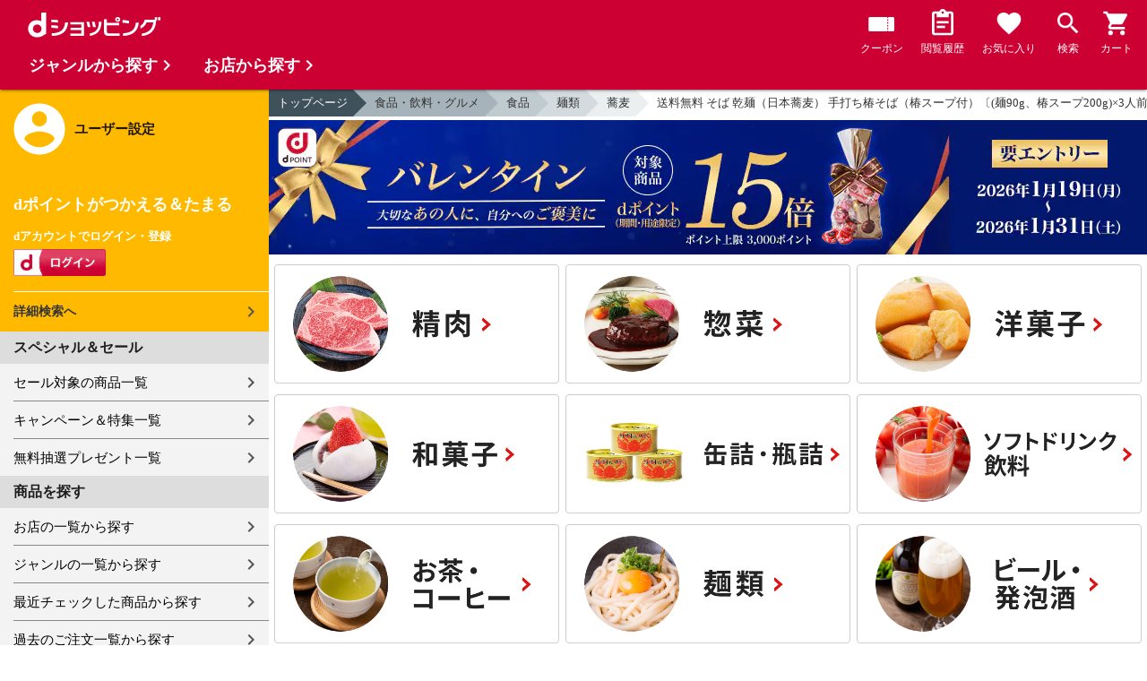

--- FILE ---
content_type: text/html;charset=UTF-8
request_url: https://dshopping.docomo.ne.jp/products/147S65400001
body_size: 16711
content:















<!doctype html>
<html lang="ja">
<head>



















<!-- Google Tag Manager -->
<script>
	(function(w,d,s,l,i){w[l]=w[l]||[];w[l].push({'gtm.start':new Date().getTime(),event:'gtm.js'});
	var f=d.getElementsByTagName(s)[0],j=d.createElement(s),dl=l!='dataLayer'?'&l='+l:'';
	j.async=true;
	j.src='https://www.googletagmanager.com/gtm.js?id='+i+dl;
	f.parentNode.insertBefore(j,f);})(window,document,'script','dataLayer','GTM-WSMFSBX');
</script>
<!-- End Google Tag Manager -->

<meta http-equiv="content-language" content="ja" />
<meta name="author" content="ＮＴＴドコモ" />
<meta name="copyright" content="©NTTdocomo" />

<link rel="apple-touch-icon-precomposed" href="/icon/icd_docomoliveux_dshopping_192.png">

<meta property="og:site_name" content="dショッピング" />

<meta property="fb:app_id" content="269393483208014" />

<meta name="twitter:card" content="summary" />
<meta name="twitter:site" content="@docomo" />
<meta name="google-site-verification" content="ocuekU4QshU3Y2NmsrswldfSlbtLenLFQxQibB_1rqM" />

<meta charset="UTF-8" />
<meta http-equiv="X-UA-Compatible" content="IE=edge" />
<meta name="viewport" content="width=device-width,minimum-scale=1,initial-scale=1" />


<title>dショッピング |送料無料 そば 乾麺（日本蕎麦） 手打ち椿そば（椿スープ付）〔(麺90g、椿スープ200g)×3人前〕 大河内商店 |
			カテゴリ：蕎麦の販売できる商品 |
			産直お取り寄せＮセレクト
			(147S65400001)|ドコモの通販サイト</title>
		<meta name="keywords"
			content="送料無料,送料無料 そば 乾麺（日本蕎麦） 手打ち椿そば（椿スープ付）〔(麺90g、椿スープ200g)×3人前〕 大河内商店,dショッピング,通販,電話料金合算払い" />
		<meta name="description"
			content="送料無料 そば 乾麺（日本蕎麦） 手打ち椿そば（椿スープ付）〔(麺90g、椿スープ200g)×3人前〕 大河内商店の通販できる商品のページです。dショッピングはドコモが運営する総合通販。 麺類、蕎麦などお得な商品を取り揃えております。 電話料金合算払いとdポイントが使えます。(品番：147S65400001)商品説明：【焼さばを使った五島列島の郷土料理】古来" />
		<link rel="stylesheet" href="/excludes/ds/css/frame.css" />
		<link rel="stylesheet"
			href="/excludes/ds/css/products-default.css" />
		<link rel="stylesheet"
			href="/excludes/ds/css/slick.css" />
		<link rel="stylesheet"
			href="/excludes/ds/css/slick-theme.css" />
		<link rel="stylesheet"
			href="/excludes/ds/css/rank.css" />

		<script type="text/javascript"
			src="/excludes/ds/js/products-cmn.js"></script>
		<script type="text/javascript"
			src="/excludes/ds/js/csrf_token.js" defer></script>
		<script type="text/javascript"
			src="/excludes/ds/js/nav-sp.js" defer></script>
		<script type="text/javascript"
			src="/excludes/ds/js/module.js" defer></script>
		<script type="text/javascript"
			src="/excludes/ds/js/product_detail_framework.js" defer></script>
		<script type="text/javascript"
			src="/excludes/ds/js/slick.min.js"></script>
		<script type="text/javascript"
			src="/excludes/ds/js/lazysizes.min.js"></script>
		<script type="text/javascript"
			src="/excludes/ds/js/products_moda.js"></script>
		<!--fontawesome!-->
		<link href="https://fonts.googleapis.com/icon?family=Material+Icons" rel="stylesheet">
		<link rel="stylesheet" href="https://fonts.googleapis.com/css2?family=Material+Symbols+Outlined:opsz,wght,FILL,GRAD@48,400,0,0" />
		
		<!--fontawesome!-->

		<!-- ページ自由記述 -->
		<meta name="robots" content="">
		<link rel="canonical"
			href="https://dshopping.docomo.ne.jp/products/147S65400001">
		<meta property="og:url"
			content="https://dshopping.docomo.ne.jp/products?product_code=147S65400001&sku=147S65400001">
		<meta property="og:title"
			content="dショッピング - 送料無料 そば 乾麺（日本蕎麦） 手打ち椿そば（椿スープ付）〔(麺90g、椿スープ200g)×3人前〕 大河内商店 | ドコモの通販サイト">
		<meta property="og:description"
			content="送料無料 そば 乾麺（日本蕎麦） 手打ち椿そば（椿スープ付）〔(麺90g、椿スープ200g)×3人前〕 大河内商店の通販できる商品のページです。dショッピングはドコモが運営する総合通販。 麺類、蕎麦などお得な商品を取り揃えております。 電話料金合算払いとdポイントが使えます。">
		<meta property="og:image" content="https://dshopping.docomo.ne.jp/images/product/147/S6_1/large/S65400001_1.jpg">
		<meta name="twitter:title"
			content="ドコモの通販サイト | dショッピング - 送料無料 そば 乾麺（日本蕎麦） 手打ち椿そば（椿スープ付）〔(麺90g、椿スープ200g)×3人前〕 大河内商店">
		<meta name="twitter:description"
			content="送料無料 そば 乾麺（日本蕎麦） 手打ち椿そば（椿スープ付）〔(麺90g、椿スープ200g)×3人前〕 大河内商店の通販できる商品のページです。dショッピングはドコモが運営する総合通販。 麺類、蕎麦などお得な商品を取り揃えております。 電話料金合算払いとdポイントが使えます。">

		<link rel="stylesheet"
			href="/excludes/ds/css/products-product.css">
		<link rel="stylesheet" href="/excludes/ds/css/aigent2.css">
		<link link rel="stylesheet" href="https://dshopping.docomo.ne.jp/parts/css/sku.css" />
		<script type="text/javascript"
			src="/excludes/ds/js/dsFOSH710.js" defer></script>
		<script type="text/javascript"
			src="/excludes/ds/js/product_detail_gtm.js"></script>





















<script>
	window.ajaxGetLoginInfo = $.ajax({
		type: 'POST',
		url: '/ajaxGetLoginInfo',
		cache: false,
	});

	(function() {
		'use strict';

		var setGaUserInfo = function(json) {
			
			if (json.accountId) {
				window.dataLayer = window.dataLayer || [];
				dataLayer.push({'accountID': json.accountId});
			}

			var login = 'notlogin';
			var stageRankName = '';
			var dPoint = '0';
			var limitDPoint = '0';
			var limitDPointEndDate = '';
			var favoriteItemCount = '0';
			if (json.userId != null) {
				login = 'login';
				if (json.stageRankName != null) {
					stageRankName = json.stageRankName;
				}
				if (json.dPoint != null) {
					dPoint = json.dPoint.toString();
				}
				if (json.limitDPoint != null) {
					limitDPoint = json.limitDPoint.toString();
				}
				if (json.limitDPointEndDate != null) {
					limitDPointEndDate = json.limitDPointEndDate.replace(/\//g, '');
				}
				if (json.favoriteItemCount != null) {
					favoriteItemCount = json.favoriteItemCount.toString();
				}
			}
			window.gv = window.gv || new GlobalVariable();
			gv.cmn_setUserInfo(
				login, // login
				'', // dID
				stageRankName, // master_rank
				dPoint, // point
				limitDPoint, // limit_point
				limitDPointEndDate, // limit_point_end_date
				favoriteItemCount // fav_no
			);
		}

		$.when(window.ajaxGetLoginInfo).then(function(json) {
			setGaUserInfo(json);
		});

		var userInfoOutput = function(json) {
			var userHtml = '';
			if (json.userId != null) {
				userHtml += '<script>';
				userHtml += 'var userInfo = {';
				userHtml += 'user_id: "' + json.operationId + '",';
				userHtml += 'gender: "' + json.sex + '",';
				userHtml += 'create_date: "' + new Date(json.createdDateString) + '",';
				userHtml += 'purchased: ' + json.purchased + ',';
				userHtml += 'prefecture_code: ' + json.prefectureCode + ',';
				userHtml += 'account_id: "' + json.accountId + '",';
				userHtml += '};';
				userHtml += 'dataLayer.push({\'uid\':\'' + json.operationId + '\'});';
				userHtml += '<\/script>';
				$('.header').append(userHtml);
			}
		}

		$(function() {
			$.when(window.ajaxGetLoginInfo).then(function(json) {
				userInfoOutput(json);
			});
		});
	}());
</script>


<script src="/js/sp/access_check.js" defer></script>


<link rel="preconnect" href="https://dev.visualwebsiteoptimizer.com" />
<script type='text/javascript' id='vwoCode'>
window._vwo_code=window._vwo_code || (function() {
var account_id=714329,
version = 1.5,
settings_tolerance=2000,
library_tolerance=2500,
use_existing_jquery=(typeof jQuery == 'function'),
is_spa=1,
hide_element='body',
hide_element_style = 'opacity:0 !important;filter:alpha(opacity=0) !important;background:none !important',
f=false,d=document,vwoCodeEl=d.querySelector('#vwoCode'),code={use_existing_jquery:function(){return use_existing_jquery},library_tolerance:function(){return library_tolerance},hide_element_style:function(){return'{'+hide_element_style+'}'},finish:function(){if(!f){f=true;var e=d.getElementById('_vis_opt_path_hides');if(e)e.parentNode.removeChild(e)}},finished:function(){return f},load:function(e){var t=d.createElement('script');t.fetchPriority='high';t.src=e;t.type='text/javascript';t.onerror=function(){_vwo_code.finish()};d.getElementsByTagName('head')[0].appendChild(t)},getVersion:function(){return version},getMatchedCookies:function(e){var t=[];if(document.cookie){t=document.cookie.match(e)||[]}return t},getCombinationCookie:function(){var e=code.getMatchedCookies(/(?:^|;)\s?(_vis_opt_exp_\d+_combi=[^;$]*)/gi);e=e.map(function(e){try{var t=decodeURIComponent(e);if(!/_vis_opt_exp_\d+_combi=(?:\d+,?)+\s*$/.test(t)){return''}return t}catch(e){return''}});var i=[];e.forEach(function(e){var t=e.match(/([\d,]+)/g);t&&i.push(t.join('-'))});return i.join('|')},init:function(){if(d.URL.indexOf('__vwo_disable__')>-1)return;window.settings_timer=setTimeout(function(){_vwo_code.finish()},settings_tolerance);var e=d.createElement('style'),t=hide_element?hide_element+'{'+hide_element_style+'}':'',i=d.getElementsByTagName('head')[0];e.setAttribute('id','_vis_opt_path_hides');vwoCodeEl&&e.setAttribute('nonce',vwoCodeEl.nonce);e.setAttribute('type','text/css');if(e.styleSheet)e.styleSheet.cssText=t;else e.appendChild(d.createTextNode(t));i.appendChild(e);var n=this.getCombinationCookie();this.load('https://dev.visualwebsiteoptimizer.com/j.php?a='+account_id+'&u='+encodeURIComponent(d.URL)+'&f='+ +is_spa+'&vn='+version+(n?'&c='+n:''));return settings_timer}};window._vwo_settings_timer = code.init();return code;}());
</script>


</head>

<body id="product-detail">
	













<!-- Google Tag Manager (noscript) -->
<noscript><iframe src="https://www.googletagmanager.com/ns.html?id=GTM-WSMFSBX" height="0" width="0" style="display:none;visibility:hidden"></iframe></noscript>
<!-- End Google Tag Manager (noscript) -->

	<div id="fwCms_wrapper" class="ds-wrap">
		<header class="header">
			<div class="fwCms_box frame_HD" frame_id="HD">

				
				
				
					














<header class="mdl-color-text--white header--products" id="header">
	<button class="btn_menu" id="sidebarBtn" type="button"></button>
	<span id="site_name"> <a href="/"> <img src="/excludes/ds/img/logo.svg" alt="dショッピング">
	</a></span>
	<div class="header-menu">
		<ul class="header-menu_nav">
			<li class="header-menu_nav_list">
				<a href="/member/mycoupon" class="head-nav head-nav_coupon">
					<p class="head-nav-txt">クーポン</p>
				</a>
			</li>
			<li class="header-menu_nav_list">
				<a href="/member/history" class="head-nav head-nav_history">
					<p class="head-nav-txt">閲覧履歴</p>
				</a>
			</li>
			<li class="header-menu_nav_list">
				<a href="/member/favorite" class="head-nav head-nav_favorite">
					<p class="head-nav-txt">お気に入り</p>
				</a>
			</li>
			<li class="header-menu_nav_list">
				<a href="/products_search/index.html" class="head-nav head-nav_search">
					<p class="head-nav-txt">検索</p>
				</a>
			</li>
			<li class="header-menu_nav_list">
				<a href="/cart" class="head-nav head-nav_cart">
					<button class="js-cart-button"></button>
					<p class="head-nav-txt">カート</p>
				</a>
			</li>
		</ul>
	</div>
</header>


<script>
	$(function() {
		'use strict';

		var updateCartItemCount = function(json) {
			if (json.cartItemCount > 0) {
				var $cartButton = $('.head-nav_cart');
				if ($cartButton.find('.cartlot').length == 0) {
					var html = '<p class="head-nav-txt">カート</p><span class="cartlot">' + json.cartItemCount + '</span>';
					$cartButton.html(html);
				}
			}
		}

		
		var updateCouponItemCount = function(json) {
			if (json.availableCouponCount > 0) {
				var $couponButton = $('.head-nav_coupon');
				if ($couponButton.find('.couponlot').length == 0) {
					var html = '<p class="head-nav-txt">クーポン</p><span class="couponlot">' + json.availableCouponCount + '</span>';
					$couponButton.html(html);
				}
			}
		}

		$.when(window.ajaxGetLoginInfo).then(function(json) {
			updateCartItemCount(json);
			updateCouponItemCount(json);
		});
	});
</script>

				

			</div>
		</header>
		<div class="mainArea mainArea--products">
			<div class="fwCms_contentsArea fwCms_leftMenu">
				<div class="fwCms_box frame_LM" frame_id="LM">

					
					

















<nav class="sidebar js-offcanvas-left" id="sidebar">
	<div id="sidebarChild">
		<section id="userInfo">
			<h2>ユーザー設定</h2>

			<span class="js-side-menu-login-info">
			</span>

		</section>

		<section class="menu">
			<h2>スペシャル＆セール</h2>
			<ul>
				<li><a href="/products_search?sales_distribution=2"> セール対象の商品一覧 </a></li>
				<li><a href="/campaign"> キャンペーン＆特集一覧 </a></li>
				<li><a href="/present_search/search?from=side_nav"> 無料抽選プレゼント一覧 </a></li>
			</ul>
		</section>
		<section class="menu">
			<h2>商品を探す</h2>
			<ul>
				<li><a href="/partner"> お店の一覧から探す </a></li>
				<li><a href="/genre"> ジャンルの一覧から探す </a></li>
				<li><a href="/member/history"> 最近チェックした商品から探す </a></li>
				<li><a href="/history/purchase"> 過去のご注文一覧から探す </a></li>
				<li><a href="/ranking"> ランキングから探す </a></li>
				<li><a href="/article"> おすすめ記事一覧から探す </a></li>
			</ul>
		</section>
		<section class="menu">
			<h2>ヘルプ</h2>
			<ul>
				<li><a href="/guide"> ご利用ガイド </a></li>
				<li><a href="/guide/dcard_gold/"> dカード年間ご利用額特典 </a></li>
				<li><a href="/help"> ヘルプ／お問い合わせ </a></li>
				<li><a href="/information"> お知らせ </a></li>
				<li><a href="/guide/frequently-asked-questions"> よくあるご質問 </a></li>
				<li><a href="/welcome"> はじめての方へ </a></li>
			</ul>
		</section>
		<section class="menu">
			<h2>ご利用規約・他</h2>
			<ul>
				<li><a href="/term/terms-of-service"> ご利用規約 </a></li>
				<li><a href="https://www.nttdocomo.co.jp/utility/privacy/?utm_source=dshopping&utm_medium=owned&utm_campaign=corp_201808_from-dshopping-to-crp-privacy"> プライバシーポリシー </a></li>
				<li><a href="/term/tokushouhou"> 特定商取引法に関する表示 </a></li>
			</ul>
		</section>
		<section class="menu">
			<h2>おすすめサービス</h2>
			<ul>
				<li><a href="https://dshopping-3ple.docomo.ne.jp/?utm_source=dshopping&utm_medium=ins&utm_campaign=left_menu"> dショッピング サンプル百貨店 </a></li>
				<li><a href="https://dshopping-furusato.docomo.ne.jp/"> dショッピング ふるさと納税百選 </a></li>
				<li><a href="https://dpoint.docomo.ne.jp/index.html?utm_source=dshopping&utm_medium=free-display&utm_campaign=dpc_202202_free-display-dshopping-pointuse-apeal-04"> もっとおトクに dポイントクラブ </a></li>
				<li><a href="https://dfashion.docomo.ne.jp/?utm_medium=owned&utm_source=dshopping&utm_campaign=dfashion_202202_recommend"> ファッション通販 d fashion </a></li>
			</ul>
		</section>

		<section class="login-box js-side-menu-login-button">
			
			<a class="btn btn_logout pop_other_account cboxElement" title=" " href="/member/authentication/relogin">ログアウト</a>
		</section>
	</div>
</nav>


<script>
	$(function() {
		'use strict';

		var updateLoginInfo = function(json) {
			var html = '';
			if (json.userId != null) {
				html += '<div class="on-login active">';
				if (!json.daccountErrorFlag) {
					if (json.maskDocomoId != null && json.maskDocomoId != '') {
						html += '<p>dアカウント : <span>' + json.maskDocomoId + '</span>様</p>';
					} else {
						html += '<p>dアカウント : <span>未発行</span></p>';
					}
				}
				if (!json.dpointDispOffFlag && json.dPointComma != null) {
					var maxPrice = json.dPoint > 0 ? json.dPoint : '';
					html += '<p>dポイント 残高 : <span>' + json.dPointComma + '</span>p</p>';
					html += '<a href="/products_search?max_price=' + maxPrice + '"><button class="btn btn_link_search">ポイント残高から検索</button></a>';
				}
				html += '  <ul class="linkList">';
				html += '    <li><a href="/products_search/index.html">詳細検索へ</a></li>';
				html += '    <li><a href="/member/mypage">マイページ</a></li>';
				html += '    <li><a href="/member/mycoupon">マイクーポンページ</a></li>';
				html += '  </ul>';
				html += '</div>';
			} else {
				html += '<div class="no-login active">';
				html += '  <h3>dポイントがつかえる＆たまる</h3>';
				html += '  <h4>dアカウントでログイン・登録</h4>';
				html += '  <a class="d-btn" href="/member/authentication/loginFromSideMenu"><img alt="ログイン" src="/excludes/ds/img/login.gif"></a>';
				html += '  <ul class="linkList">';
				html += '    <li><a href="/products_search/index.html">詳細検索へ</a></li>';
				html += '  </ul>';
				html += '</div>';
			}
			$('.js-side-menu-login-info').html(html);
		}

		var updateLoginButton = function(json) {
			if (json.userId == null) {
				var html = '<a class="btn btn_logout" title=" " href="/member/authentication/loginFromSideMenu">ログイン</a>';
				$('.js-side-menu-login-button').html(html);
			}
		}

		$.when(window.ajaxGetLoginInfo).then(function(json) {
			updateLoginInfo(json);
			updateLoginButton(json);
		});
	});
</script>


				</div>
				<div class="fwCms_box frame_MB ds-container" frame_id="MB">

					
					<script>
			$(function(){
				$.when(window.ajaxGetLoginInfo).then(function(json) {
					if (!json.daccountErrorFlag) {
						var myUserPointInt=parseInt(json.dPoint);
						var myUserGetPoint=$('.point-line>.point-info>strong>span')[0]['innerHTML'];

						if(myUserPointInt>0) {
							$('.point-line>.point-info').prepend('<strong>お客様がつかえるdポイント<span class="red">'+json.dPointComma+'</span></strong>');
						} else {
							false;
						}
						if (json.accountId) {
							$.ajax({
								url: '/ajax_api/add_item_to_history',
								type:'POST',
								dataType: 'json',
								data : {id : "5930131",
										operationId : "147S65400001",
										ph : "147S65400001"},
								timeout : 300,
							});
						}
					}
					$('.point-line').css('margin','10px -10px -10px');
				});

				$.ajax({
					url: '/ajax_api/detail_analyze',
					type:'POST',
					dataType: 'json',
					data : {id : 5930131},
					timeout : 30,
				});

				var publishDto = {
					id: "5930131",
					operationId : "147S65400001",
					ph : "147S65400001",
					recruitEndFlag : false,
					isClickCouponApplied : false,
					couponDtoList : "[jp._dshopping.store.dto.CouponDto@c4fd0c7]",
				};

				if ($('#coupon_content').length > 0) {
					$('#coupon_content').show();
					makeCouponArea(publishDto);
				}

				$.when(window.ajaxGetLoginInfo).then(function(json) {
					if (json.accountId != null) {
						$.ajax({
							url: '/ajax_api/is_favorite',
							type:'GET',
							dataType: 'json',
							data : {id : 5930131},
							timeout : 5000
						}).done(function(data){
							if (data !== undefined && data.result == 'true') {
								//var object = $(".addFavoriteProduct");
								//if (object != undefined && object[0]) {
								//	if (!object.hasClass('selected')) {
								//		object.addClass('selected');
								//	}
								//}
								$('.like_button').each(function(event) {
									if (!$(this).hasClass('is-active')) {
										$(this).addClass('is-active');
									}
								})
							}
						});
					}
				});

				$('.js-modal-open').on('click',function(){
			        $('.js-modal').fadeIn();
			        return false;
			    });
			    $('.js-modal-close').on('click',function(){
			        $('.js-modal').fadeOut();
			        return false;
			    });

				$.when(window.ajaxGetLoginInfo).then(function(json) {
					$.ajax({
						type: 'POST',
						url: '/products/ajaxCallCriteoAds',
						data: {
							ph : "147S65400001",
							categoryListString: '3>0313000000>0313006000>0313006002',
							price: '4655',
							quantity: '9999',
						},
						timeout:300,
					});
				});
			});


		</script>

		<nav id="breadcrumbs">
			<ul class="category-bread-link">
				<li><a href="/">トップページ</a></li>
				<li><a href="/genre/foodanddrink?genre_code=3">食品・飲料・グルメ</a>
				</li>
				<li><a
					href="/products_search?category_uri=0313000000&amp;genre_code=3">食品</a>
				</li>
				<li><a
						href="/products_search?category_uri=0313000000%2F0313006000&amp;genre_code=3">麺類</a>
					</li>
				<li><a
						href="/products_search?category_uri=0313000000%2F0313006000%2F0313006002&amp;genre_code=3">蕎麦</a>
					</li>
				<li><span>送料無料 そば 乾麺（日本蕎麦） 手打ち椿そば（椿スープ付）〔(麺90g、椿スープ200g)×3人前〕 大河内商店</span>
				</li>
			</ul>
		</nav>

		<!-- ▼編成枠 includeファイル -->
		<script src="/partner/js/view_timer.js"></script>

<style>
    .under_searchbox {
        margin: 4px 0;
    }

    .under_searchbox_2 img.img-fit.noratio {
        aspect-ratio: none !important;
    }

    .under_searchbox_2 {
        margin: 4px 0;
    }

    img#retio {
        aspect-ratio: none !important;
    }

    .shop-img {
        width: 100%;
    }
</style>

<!-- 店舗限定dカードで10倍 -->
<div class="pickup-item flex view_timer" data-start-date="2026/1/1 0:00" data-end-date="2026/1/2 23:59"
    style="display:none">
    <div class="pickup-item-inner">
        <a class="pickup-link" href="/campaign/cp202300501/">
            <div class="shop-img-wrapper">
                <img class="shop-img" src="/campaign/cp202300501/img/cp202300501_980x150.png" alt="店舗限定dカードで10倍"
                    width="100%">
            </div>
        </a>
    </div>
</div>

<!-- 5がつく日はｄカードのお支払いでポイント最大20倍！ -->
<div class="pickup-item flex view_timer" data-start-date="2026/1/5 0:00" data-end-date="2026/1/5 23:59"
    style="display:none">
    <div class="pickup-item-inner">
        <a class="pickup-link" href="/campaign/cp202200500/">
            <div class="shop-img-wrapper">
                <img class="shop-img" src="/campaign/cp202200500/img/cp202200500_2_980x150.png"
                    alt="5がつく日はｄカードのお支払いでポイント最大20倍！" width="100%">
            </div>
        </a>
    </div>
</div>

<!-- 5がつく日はｄカードのお支払いでポイント最大20倍！ -->
<div class="pickup-item flex view_timer" data-start-date="2026/1/15 0:00" data-end-date="2026/1/15 23:59"
    style="display:none">
    <div class="pickup-item-inner">
        <a class="pickup-link" href="/campaign/cp202200500/">
            <div class="shop-img-wrapper">
                <img class="shop-img" src="/campaign/cp202200500/img/cp202200500_2_980x150.png"
                    alt="5がつく日はｄカードのお支払いでポイント最大20倍！" width="100%">
            </div>
        </a>
    </div>
</div>

<!-- 5がつく日はｄカードのお支払いでポイント最大20倍！ -->
<div class="pickup-item flex view_timer" data-start-date="2025/12/25 0:00" data-end-date="2025/12/25 23:59"
    style="display:none">
    <div class="pickup-item-inner">
        <a class="pickup-link" href="/campaign/cp202200500/">
            <div class="shop-img-wrapper">
                <img class="shop-img" src="/campaign/cp202200500/img/cp202200500_2_980x150.png"
                    alt="5がつく日はｄカードのお支払いでポイント最大20倍！" width="100%">
            </div>
        </a>
    </div>
</div>
<div class="pickup-item flex view_timer" data-start-date="2026/1/25 0:00" data-end-date="2026/1/25 23:59"
    style="display:none">
    <div class="pickup-item-inner">
        <a class="pickup-link" href="/campaign/cp202200500/">
            <div class="shop-img-wrapper">
                <img class="shop-img" src="/campaign/cp202200500/img/cp202200500_2_980x150.png"
                    alt="5がつく日はｄカードのお支払いでポイント最大20倍！" width="100%">
            </div>
        </a>
    </div>
</div>

<!-- 毎月10日のdsデー -->
<div class="under_searchbox">
<a href="/campaign/dshoppingday/">
<!--事前!-->
<img class="img-fit view_timer" data-start-date="2026/1/7 0:00" data-end-date="2026/1//9 23:59" style="display:none;" src="/campaign/dshoppingday/img/ds_day_980x150.png" width="100%" alt="事前エントリー受付中！dショッピングデー ポイント40倍キャンペーン">
<!--当日!-->
<img class="img-fit view_timer" data-start-date="2026/1//10 0:00" data-end-date="2026/1//10 23:59" style="display:none;" src="/campaign/dshoppingday/img/ds_day_980x150.png" width="100%" alt="dショッピングデー ポイント40倍キャンペーン">
</a>
</div>
<!-- 毎月20日のdsデー -->
<div class="under_searchbox">
<a href="/campaign/dshoppingday/">
<!--事前!-->
<img class="img-fit view_timer" data-start-date="2026/1/17 0:00" data-end-date="2026/1/19 23:59" style="display:none;" src="/campaign/dshoppingday/img/ds_day_980x150.png" width="100%" alt="事前エントリー受付中！dショッピングデー ポイント40倍キャンペーン">
<!--当日!-->
<img class="img-fit view_timer" data-start-date="2026/1/20 0:00" data-end-date="2026/1/20 23:59" style="display:none;" src="/campaign/dshoppingday/img/ds_day_980x150.png" width="100%" alt="dショッピングデー ポイント40倍キャンペーン">
</a>
</div>



<!-- アプリ10倍＋10％還元 -->
<div class="pickup-item flex view_timer" data-start-date="2025/12/27 00:00" data-end-date="2025/12/27 23:59"
    style="display:none">
    <div class="pickup-item-inner">
        <a class="pickup-link" href="/campaign/dshopping_app10/">
            <div class="shop-img-wrapper">
                <img class="shop-img" src="/campaign/dshopping_app10/img/dshopping_app10_sat_980x150.png"
                    alt="アプリ10倍＋10％還元" width="100%">
            </div>
        </a>
    </div>
</div>
<div class="pickup-item flex view_timer" data-start-date="2026/1/10 00:00" data-end-date="2026/1/10 23:59"
    style="display:none">
    <div class="pickup-item-inner">
        <a class="pickup-link" href="/campaign/dshopping_app10/">
            <div class="shop-img-wrapper">
                <img class="shop-img" src="/campaign/dshopping_app10/img/dshopping_app10_sat_980x150.png"
                    alt="アプリ10倍＋10％還元" width="100%">
            </div>
        </a>
    </div>
</div>
<div class="pickup-item flex view_timer" data-start-date="2026/1/17 00:00" data-end-date="2026/1/17 23:59"
    style="display:none">
    <div class="pickup-item-inner">
        <a class="pickup-link" href="/campaign/dshopping_app10/">
            <div class="shop-img-wrapper">
                <img class="shop-img" src="/campaign/dshopping_app10/img/dshopping_app10_sat_980x150.png"
                    alt="アプリ10倍＋10％還元" width="100%">
            </div>
        </a>
    </div>
</div>
<div class="pickup-item flex view_timer" data-start-date="2026/1/31 00:00" data-end-date="2026/1/31 23:59"
    style="display:none">
    <div class="pickup-item-inner">
        <a class="pickup-link" href="/campaign/dshopping_app10/">
            <div class="shop-img-wrapper">
                <img class="shop-img" src="/campaign/dshopping_app10/img/dshopping_app10_sat_980x150.png"
                    alt="アプリ10倍＋10％還元" width="100%">
            </div>
        </a>
    </div>
</div>

<!-- グルメの日 -->
<div class="pickup-item flex view_timer" data-start-date="2025/12/1 00:00" data-end-date="2025/12/1 23:59"
    style="display:none">
    <div class="pickup-item-inner">
        <a class="pickup-link" href="/campaign/gourmetday/">
            <div class="shop-img-wrapper">
                <img class="shop-img" src="/campaign/gourmetday/img/gourmetday_980x150.png" alt="グルメの日" width="100%">
            </div>
        </a>
    </div>
</div>

<!-- 日用品の日第1水曜日 -->
<div class="pickup-item flex view_timer" data-start-date="2025/12/3 00:00" data-end-date="2025/12/3 23:59"
    style="display:none">
    <div class="pickup-item-inner">
        <a class="pickup-link" href="/campaign/everydayitemsday/">
            <div class="shop-img-wrapper">
                <img class="shop-img" src="/campaign/everydayitemsday/img/dayitemsday_980x150.png" alt="日用品の日第1水曜日"
                    width="100%">
            </div>
        </a>
    </div>
</div>

<!-- 趣味の日第2水曜日 -->
<!-- <div class="pickup-item flex view_timer" data-start-date="2025/11/12 00:00" data-end-date="2025/11/12 23:59" style="display:none">
    <div class="pickup-item-inner">
    <a class="pickup-link" href="/campaign/hobbyday/">
    <div class="shop-img-wrapper">
    <img class="shop-img" src="/campaign/hobbyday/img/hobbyday_980x150.png" alt="趣味の日第2水曜日" width="100%">
    </div>
    </a>
    </div>
    </div> -->

<!-- 日用品の日第3水曜日 -->
<div class="pickup-item flex view_timer" data-start-date="2025/12/17 00:00" data-end-date="2025/12/17 23:59"
    style="display:none">
    <div class="pickup-item-inner">
        <a class="pickup-link" href="/campaign/everydayitemsday/">
            <div class="shop-img-wrapper">
                <img class="shop-img" src="/campaign/everydayitemsday/img/dayitemsday_980x150.png" alt="日用品の日第3水曜日"
                    width="100%">
            </div>
        </a>
    </div>
</div>

<!-- 趣味の日第4水曜日 -->
<div class="pickup-item flex view_timer" data-start-date="2025/12/24 00:00" data-end-date="2025/12/24 23:59"
    style="display:none">
    <div class="pickup-item-inner">
        <a class="pickup-link" href="/campaign/hobbyday/">
            <div class="shop-img-wrapper">
                <img class="shop-img" src="/campaign/hobbyday/img/hobbyday_980x150.png" alt="趣味の日第4水曜日" width="100%">
            </div>
        </a>
    </div>
</div>

<!-- dsWEEK -->
<div class="pickup-item flex view_timer" data-start-date="2026/1/6 00:00" data-end-date="2026/1/12 23:59"
    style="display:none">
    <div class="pickup-item-inner">
        <a class="pickup-link" href="/campaign/dshoppingweek/">
            <div class="shop-img-wrapper">
                <img class="shop-img" src="/campaign/dshoppingweek/img/dshoppingweek_0106_980x150.png" alt="dsWEEK" width="100%">
            </div>
        </a>
    </div>
</div>

<!-- 年末年始宝くじ -->
<div class="pickup-item flex view_timer" data-start-date="2025/12/26 00:00" data-end-date="2025/12/31 23:59"
    style="display:none">
    <div class="pickup-item-inner">
        <a class="pickup-link" href="/campaign/cp202512607/">
            <div class="shop-img-wrapper">
                <img class="shop-img" src="/campaign/cp202512607/img/cp202512607_980x150.png" alt="年末年始宝くじ" width="100%">
            </div>
        </a>
    </div>
</div>

<!-- バレンタイン・ギフト15倍 -->
<div class="pickup-item flex view_timer" data-start-date="2026/1/19 00:00" data-end-date="2026/1/31 23:59"
    style="display:none">
    <div class="pickup-item-inner">
        <a class="pickup-link" href="https://dshopping.docomo.ne.jp/matome/detail/cp202601605/">
            <div class="shop-img-wrapper">
                <img class="shop-img" src="/campaign/img/cp202601605_980x150.png" alt="バレンタイン・ギフト15倍" width="100%">
            </div>
        </a>
    </div>
</div>

<!-- 感謝デー全品ポイント10倍 -->
<div class="pickup-item flex view_timer" data-start-date="2026/1/28 00:00" data-end-date="2026/2/1 23:59"
    style="display:none">
    <div class="pickup-item-inner">
        <a class="pickup-link" href="/campaign/cp202601617/">
            <div class="shop-img-wrapper">
                <img class="shop-img" src="/campaign/cp202601617/img/cp202601617_980x150.png" alt="感謝デー全品ポイント10倍" width="100%">
            </div>
        </a>
    </div>
</div>


<!--常設バナー!-->
<div class="view_timer">
    <a href="/campaign/">
        <img src="/campaign/img/campaign_back220701_980x100.gif" alt="開催中のキャンペーンはこちら" class="img-fit noratio">
    </a>
</div>
<!--常設バナー!--><!-- ▲編成枠 includeファイル -->

		<script language="javascript" type="text/javascript">
			var fosh710_product_cd = "147S65400001";
			var fosh710_product_nm = "送料無料 そば 乾麺（日本蕎麦） 手打ち椿そば（椿スープ付）〔(麺90g、椿スープ200g)×3人前〕 大河内商店";
			var fosh710_image_url = "https://dshopping.docomo.ne.jp/images/product/147/S6_1/large/S65400001_1.jpg";

		</script>

		<!-- ▼コンポ―ネント/main -->
		<script>
			(function() {
				window.gv = window.gv || new GlobalVariable();

				gv.prd_setProductDetail(
					
							'yes', // stock
						
					'4655', // price
					'147S65400001', // product_id
					'送料無料 そば 乾麺（日本蕎麦） 手打ち椿そば（椿スープ付）〔(麺90g、椿スープ200g)×3人前〕 大河内商店', // product_name
					
							'https://dshopping.docomo.ne.jp/images/product/147/S6_1/large/S65400001_1.jpg', // product_image



						
					'', // color_code
					'', // size_code
					'0313000000/0313006000/0313006002', // category_uri
					'', // shop_code
					'', // brand_code
					'001', // delivery_fee_type_code
					'147s65400001' // sku
				);
			})();
		</script>
		<script>
			new Products(this, 'CMS_ds_00000170').putProduct(
				'送料無料 そば 乾麺（日本蕎麦） 手打ち椿そば（椿スープ付）〔(麺90g、椿スープ200g)×3人前〕 大河内商店', // product_name
				'147S65400001', // product_code
				'147S65400001', // sku
				'4655', // price
				'産直お取り寄せＮセレクト', // partner_name
				'0313000000/0313006000/0313006002', // main_category_uri
				'', // quantity
				'食品', // large_category_name
				'麺類', // middle_category_name
				'蕎麦' // small_category_name
			).ee_mViewProductDetails();
		</script>

<script>

 /*    (function(){
		window.gv = window.gv || new GlobalVariable();
		gv.prd_setProductDetail(
			
					'yes', // stock
				

        var data /.:;= {
             "@context": "http://www.schema.org",
             ...
         }
         var script = document.createElement('script');
         script.type = "application/ld+json";
         script.innerHTML = JSON.stringify(data);
         document.getElementsByTagName('head')[0].appendChild(script);
     })(document); */
</script>



		<style>
.usepoint::after {
	content: none !important;
}

.usepoint {
	font-weight: normal;
	font-size: 80%;
	padding: 0 10px 0 0;
}
</style>

		<div class="section--box">
			<div class="tag tag-darkred" style="border: 1px solid #cc0333;">
					1/27
					時点_ポイント最大2倍
				</div>
			<h1 class="title">送料無料 そば 乾麺（日本蕎麦） 手打ち椿そば（椿スープ付）〔(麺90g、椿スープ200g)×3人前〕 大河内商店</h1>
			<div class="ds-row">
				<div class="col-sm-6 itemBox">
					<div class="carousel-area">
						<div class="slider-pro" id="p-carou">
							<div class="sp-slides">
								<div idx="0"
										class="sp-slide def_sku">
										<a class="pop-zoom pop-zoom-1 vbox-item"
											href="https://dshopping.docomo.ne.jp/images/product/147/S6_1/large/S65400001_1.jpg"></a> <img alt=""
											class="sp-image spl-1"
											data-src="https://dshopping.docomo.ne.jp/images/product/147/S6_1/large/S65400001_1.jpg"
											>
									</div>
								<div idx="1"
										class="sp-slide def_sku">
										<a class="pop-zoom pop-zoom-2 vbox-item"
											href="https://dshopping.docomo.ne.jp/images/product/147/S6_2/large/S65400001_2.jpg"></a> <img alt=""
											class="sp-image spl-2"
											data-src="https://dshopping.docomo.ne.jp/images/product/147/S6_2/large/S65400001_2.jpg"
											>
									</div>
								</div>
							<!--/ sp-slides-->
						</div>
						<script type="text/javascript"
								src="/excludes/ds/js/jquery.sliderPro.min.js" defer></script>
						</div>
				</div>

				<div class="col-sm-6 product-spec">
					<div>
						</div>
					<div class="partner-line">
						<div class="rating f_l">
							<img id="FOSH030_AVERAGE_STAR">
						</div>
						<div class="partner-name">
							<a
								href="/partner/nipponselect?pcode=147"
								style="text-decoration: underline;">販売店：産直お取り寄せＮセレクト</a>
						</div>
					</div>
					<!--複数SKU追加エリア!-->
					<!--複数SKU追加エリア!-->
					<ul class="tag--list">
						</ul>
					<div class="price-line">
						<!-- if分岐21-01 在庫なし時 -->
						<!-- if分岐21-02 ▼販売開始前時 -->
						<!-- if分岐21-02 ▲販売開開始前 -->
						<div class="product-price">
							販売価格
							<div class="price">
								4,655</div>
							<span>円</span> <span class="tax-s">（税込）</span>
						</div>

						<!-- ▼送料無料のとき -->
						<div class="tag tag-postage">送料無料</div>
						<!-- ▲送料無料のとき -->
					</div>

					<dl style="margin-bottom: 0px;" class="postage-info">
						<!-- 販売期間 -->
						</dl>


					<dl style="margin-bottom: 0px;" class="postage-info">
						<!-- 出荷目安 -->
						<dt style="font-size: 12px;">出荷目安：</dt>
						<!-- 通常商品の場合 -->
							<dd style="font-size: 13px;" class="postage-detail">ご入金確認後4営業日以内（土日祝を除く）での発送となります</dd>
								</dl>

					<div class="point-line">
						<div class="point-info">
							<strong>たまるdポイント<span class="usepoint">（通常）</span> <span
								class="red">43</span>
							</strong>
							<p
									style="color: #cc0033; font-weight: bold; margin-bottom: 0px; font-size: 14px;">
									+キャンペーンポイント<span class="usepoint">（期間・用途限定）</span>
									最大1倍
								</p>
								<p class="products-link-txt icn_info">
									<a class="js-point-modal-open" href="javascript:void(0)">各キャンペーン詳細およびエントリーはこちら</a>
								</p>
							<p style="font-size: 9px; margin: 0;">
								※たまるdポイントはポイント支払を除く商品代金(税抜)の1％です。</p>
							<div class="point-notice product-detail">
									<span class="mark">※</span>表示倍率は各キャンペーンの適用条件を全て満たした場合の最大倍率です。<br>
									各キャンペーンの適用状況によっては、ポイントの進呈数・付与倍率が最大倍率より少なくなる場合がございます。
								</div>
							<strong class="red"
								style="text-align: center; border: 1px solid #cc0033; padding: 4px;">
								dカードでお支払ならポイント3倍 </strong>
						</div>
					</div>
					<div class="modal js-point-modal">
	<div class="modal-bg js-point-modal-close">
	</div>
	<div class="modal-content">
		<div class="cbox-title">
			<a class="cbox-close js-point-modal-close" href="javascript:void(0)">閉じる</a>
		</div>
		<div class="cbox-postage">
			<div class="point-description">
				<p>1/27時点</p>
				<table class="tbl-postage mb20">
					<tbody>
						<tr>
							<th class="pd w60">■通常ポイント</th>
							<td class="pd red fb w40">1倍</td>
						</tr>
						<tr>
							<th class="pd red w60">dカードでお支払いの場合</th>
							<td class="pd red fb w40">＋2倍</td>
						</tr>
					</tbody>
				</table>
				<table class="tbl-postage mb20">
					<tbody>
						<tr>
							<th class="pd w60">■キャンペーンポイント<br class="nopc">（期間・用途限定）</th>
							<td class="pd red fb w40">＋1倍</td>
						</tr>
						<tr>
							<th colspan="2" class="pd fw">＜内訳＞</th>
						</tr>
						<tr>
								<th class="pd fw w60" >
									dカード PLATINUM限定ポイント＋1倍（要エントリー/購入条件なし/付与上限あり）</th>
								<td class="pd w40">
									＋1倍（1/31迄）
									<br class="nopc"><span class="txt-link"><a href="https://dshopping.docomo.ne.jp/campaign/dcplatinum202601/" target="_blank">詳細はこちら</a></span>
									</td>
							</tr>
						</tbody>
				</table>

				<div class="remarks-postage">
					<p class="txt-link txt"><a href="/guide/point-display/" target="_blank">※ポイント表記に関するご留意事項</a></p>

					<div class="point-notice product-modal">
						<span class="mark">※</span>表示倍率は各キャンペーンの適用条件を全て満たした場合の最大倍率です。各キャンペーンの適用状況によっては、ポイントの進呈数・付与倍率が表示の倍率より少なくなる場合がございます。
					</div>
					<div class="point-notice product-modal">
						<span class="mark">※</span>要エントリーと記載があるキャンペーンのポイント獲得には該当のキャンペーンページよりエントリーが必須となります。各キャンペーンごとの適用条件を&quot;詳細はこちら&quot;より必ずご確認ください。
					</div>
				</div>
			</div>
		</div>
	</div>
</div>
<script>
	$(function () {
		$('.js-point-modal-open').on('click', function () {
			$('.js-point-modal').fadeIn();
		});
		$('.js-point-modal-close').on('click', function () {
			$('.js-point-modal').fadeOut();
		});
	});
</script>
<!--クーポン!-->
					<div class="coupon-content coupon-content--sp" id="coupon_content" style="">
							<div class="coupon-content__coupon">
									<label class="item-detail-coupon-label">
									<input type="checkbox" name="checkbox01"class="item-detail-coupon-label__input js-coupon-item"
									data-coupon="01" data-id="30306" data-type="9" data-code="26ja_1000">
										<div class="item-detail-coupon">
											<div class="item-detail-coupon__body">
												<div class="item-detail-coupon__input">
													<p class="item-detail-coupon-check">
														<span class="item-detail-coupon-check__box"></span>
													</p>
												</div>
												<div>
													<p class="item-detail-coupon__detail">
														<span class="item-detail-coupon__coupon">100円<span>
																<span class="item-detail-coupon__text">OFFクーポン</span>
															</span>
														</span>
													</p>
													<div class="item-detail-coupon__limit sub-item-detail-coupon__detail">
														</div>
												</div>
											</div>
										</div>
									</label>
								</div>
							<p style="font-size: 9px; margin: 0;">※クーポン適用後の費用は決済画面で確認できます</p>
							<div class="coupon-content__notice">
								<p class="error" id="click_coupon_message"></p>
							</div>
 							<!-- モーダル表示用 -->
							<div id="js-coupon-modal_01" class="modal" style="display: none;">
									<div class="modal-bg"></div>
									<div class="modal-content">
										<div class="coupon-detail">
											<div class="coupon-detail__close"><a href="" class="js-modal_close coupon-detail__close-item"
											data-coupon="01" data-id="30306" data-type="9" data-code="26ja_1000">閉じる</a></div>
											<div class="coupon-detail__main">
												<div class="coupon-detail__title">クーポン獲得済み</div>
												<div class="coupon-detail__offrate">
													100円
													OFF
												</div>
												<div class="coupon-detail__body">
													<div class="coupon-detail__text">【dショッピング】1000円（税込）以上で使える100円OFFクーポン</div>
													<div class="coupon-detail__condtitle">※ご利用条件</div>
													<dl class="coupon-detail__conditions">
														<dt class="coupon-detail__cond-title">有効期間：</dt>
														<dd class="coupon-detail__cond-body">
														2026/01/21 00:00:00~2026/01/28 23:59:59</dd>
														<dt class="coupon-detail__cond-title">最低利用金額：</dt>
														<dd class="coupon-detail__cond-body">1000円(税込)以上</dd>
														<dt class="coupon-detail__cond-title">利用可能回数：</dt>
															<dd class="coupon-detail__cond-body">お一人さま3回まで</dd>
														</dl>
												</div>
											</div>
										</div>
									</div>
								</div>
							<!-- モーダル表示用 -->
						</div>
					<script type="text/javascript" src="/js/common/coupon.js" defer></script>
					<script type="text/javascript">
					{
						$('#coupon_content').on('click', '.js-coupon-item', function() {
							var publishDto = {
								id : "5930131",
								operationId : "147S65400001",
								ph : "147S65400001",
								recruitEndFlag : "false"
							}
							var couponId = $(this).data('id');
							var couponType = $(this).data('type');
							$(this).prop('disabled', true);
							applyTagAndClickCoupon(couponId,couponType,publishDto);
							let num = $(this).data('coupon');
							let $viewModal = $('#js-coupon-modal_' + num);
							$viewModal.fadeIn();
						});

						$('#coupon_content').on('click', '.js-modal_close', function(e){
							let num = $(this).data('coupon');
							let $closeModal = $('#js-coupon-modal_' + num);
							e.preventDefault(e);
							$closeModal.fadeOut();
						});
					}
					</script>
					<link rel="stylesheet" href="/excludes/ds/css/coupon.css" />
					<!--クーポン!-->

					<div class="to-cart-box no-opt">
						<!-- no-optクラスで区別 -->
						
						<form>
						<div class="review_media_btn">
							<div class="products-actions_like">
								<a pn="送料無料 そば 乾麺（日本蕎麦） 手打ち椿そば（椿スープ付）〔(麺90g、椿スープ200g)×3人前〕 大河内商店"
									p="147S65400001"
									publishid="5930131"
									s="147S65400001"
									pp="4655"
									wn="産直お取り寄せＮセレクト"
									lc="食品"
									mc="麺類"
									sc="蕎麦"
									m=""
									es="main"
									class="like_button addFavoriteProduct">お気に入り</a>
							</div>
							<div class="products-actions_submit">
								<!-- ▼▼if分岐 カートボタン  別サービスあり　-->
								<a pn="送料無料 そば 乾麺（日本蕎麦） 手打ち椿そば（椿スープ付）〔(麺90g、椿スープ200g)×3人前〕 大河内商店"
										p="147S65400001"
										publishid="5930131"
										s="147S65400001"
										pp="4655"
										wn="産直お取り寄せＮセレクト"
										q="1"
										lc="食品"
										mc="麺類"
										sc="蕎麦"
										m=""
										c="1"
										es="main"
										href="javascript:void(0)"
										class="conversion_button conversion_button--large is-active addCart">
											<span class="material-symbols-outlined">shopping_cart</span>
											カートに入れる</a>
								<!-- ▲▲if分岐 カートボタン  別サービスあり　-->

								<!-- ▼▼if分岐21-03 予約時 -->
								<!-- ▲▲if分岐21-03 予約時 -->

								<!-- ▼▼if分岐21-01 在庫なし時 -->
								<!-- ▲▲if分岐21-01 在庫なし時 -->

								<!-- ▼▼if分岐21-02 販売開始前時 -->
								<!-- ▲▲if分岐21-02 販売開始前時 -->

								<!-- ▼▼if分岐21-04 取扱いなし時 -->
								<!-- ▲▲if分岐21-04 取扱いなし時 -->
							</div>
							<input type="hidden" name="$csrfToken" value="">
						</div>
						</form>
						</div>
				</div>
			</div>
		</div>
		<div class="link--box-r" style="border-bottom:0px;">
			<a href="/partner/nipponselect?pcode=147">産直お取り寄せＮセレクト&nbsp;トップに戻る</a>
		</div>
		<div class="link--box-r">
			<a
					href="/products_search?category_uri=0313000000%2F0313006000%2F0313006002&amp;genre_code=3">蕎麦の一覧を見る</a>
			</div>
		<!-- ▲コンポ―ネント/main -->
		<p>
			<!--レビューの書き方リンク-->
		<div class="link--box-r">
			<a rel="nofollow" href="/guide/dmarket-review"
				onclick="dataLayer.push({'event':'products','products_review':'click'});">
				商品レビューを投稿するには </a>
		</div>
		<!--//レビューの書き方リンク-->
		<p></p>
		</p>
		<!-- ▼バナー -->
		<!--産直お取り寄せニッポンセレクト 差し込み!-->
<script src="/partner/js/view_timer.js"></script>

<div class="view_timer" data-start-date="2025/6/26 00:00" data-end-date="2025/7/2 23:59" style="display:none;">
<a href="/campaign/cp202506718/?from=itempage" target="_blank">
<img src="/campaign/cp202506718/img/cp202506718_980x150.jpg" alt="売れ筋ランキング商品がポイント5倍！" width="100%"></a>
</div>

<div>
<a href="https://dshopping.docomo.ne.jp/products_search?sort=rank_of_general_asc&max_price=2000&min_price=1001&pcode=147&limit=60">
<img src="/partner/nipponselect/img/1001_916x286_250626.jpg" alt="1001円～" width="100%"></a>
</div>

<div>
<a href="https://dshopping.docomo.ne.jp/products_search?sort=rank_of_general_asc&max_price=2600&min_price=2001&pcode=147&limit=60">
<img src="/partner/nipponselect/img/2001_916x286_250626.jpg" alt="2001円～" width="100%"></a>
</div>

<div>
<a href="https://dshopping.docomo.ne.jp/products_search?sort=rank_of_general_asc&max_price=7000&min_price=5001&pcode=147&limit=60">
<img src="/partner/nipponselect/img/5001_916x286_250626.jpg" alt="5001円～" width="100%"></a>
</div>

<div>
<a href="https://dshopping.docomo.ne.jp/products_search?sort=rank_of_general_asc&max_price=13000&min_price=10001&pcode=147&limit=60">
<img src="/partner/nipponselect/img/10001_916x286_250626.jpg" alt="10001円～" width="100%"></a>
</div>

<div>
<a href="https://dshopping.docomo.ne.jp/products_search?sort=rank_of_general_asc&max_price=24000&min_price=20001&pcode=147&limit=60">
<img src="/partner/nipponselect/img/20001_916x286_250626.jpg" alt="20001円～" width="100%"></a>
</div>

<div>
<a href="https://dshopping.docomo.ne.jp/products_search?sort=sales_price_asc&pcode=147&keyword=sweets_select&nl=1">
<img src="/partner/nipponselect/img/sweets_980x150_240329.jpg" alt="ご褒美スイーツ" width="100%"></a>
</div>

<div>
<a href="https://dshopping.docomo.ne.jp/products_search?sort=sales_price_asc&pcode=147&keyword=food_select&nl=1">
<img src="/partner/nipponselect/img/yakiniku_980x150_240329.jpg" alt="焼肉特集" width="100%"></a>
</div>
<!-- ▲バナー -->
		<!-- ▼コンポ―ネント/切り替えタブ（商品情報） -->
		<div class="tab--box">
			<ul class="tab tab-2">
				<li class="select"><span>商品情報</span></li>
				<li><span>レビュー</span></li>
				</ul>
		</div>
		<div class="tab-cont">
			<div class="cont-box">
				<!--  CMS編成：商品情報/  -->
				<div class="tabContent cont-wrap padt30 padb16"><br><img src="https://image.rakuten.co.jp/nipponselect/cabinet/common/banner/icon_ship-freeze4.jpg" alt="冷凍便" width="350"><br><br>【焼さばを使った五島列島の郷土料理】古来より伝わる伝統の手打ち椿そばです。麺は手打ちにこだわり、五島産のそば粉と五島産小麦粉を使い、手捏ね、手打ち、手切りにこだわって仕上げています。 鯖だしは五島産鯖を使用。鯖の身を焼き上げ国産の人参やしいたけ、ごぼうと一緒に炊きあげました。<br> 【名称】麺類<br>【数量・内容】（麺90g、椿スープ200g）×3人前<br>【賞味期間】冷凍：45日<br>【原材料】●麺：そば粉、麦粉、椿油、塩<br />●スープ：醤油(本醸造)（大豆、小麦含む）、人参、鯖、ごぼう、椎茸、黒糖、酒、みりん、椿油、昆布<br>【仕様】掲載商品には、アレルギーの原因といわれる原材料を含んでいる場合がございます。 くわしくはお問い合わせフォームにてご連絡ください。<br><!-- NS商品詳細カスタマイズ・アクセス分析用固定 start --><script type="text/javascript" src="https://nipponselect.biz/dshopping/ds_product_page.js"></script><script async src="https://www.googletagmanager.com/gtag/js?id=G-RLEQ1FT51T"></script><script>  window.dataLayer = window.dataLayer || [];  function gtag(){dataLayer.push(arguments);}  gtag('js', new Date());  gtag('config', 'G-RLEQ1FT51T');</script><!-- NS商品詳細カスタマイズ・アクセス分析用固定 end --></div>
				<!--  /CMS編成：商品情報  -->
			</div>
			<div class="cont-box hide">
				<!--  dモールサーバからのレビュー引用/  -->
				<div class="cont-wrap">
					<section class="review-area">
							<input id="FOSH030_CNT" name="review-lines" type="hidden"
								value="5">
							<h3 class="h1style_h15">
								<span id="FOSH710_PRODUCT_NM" class="review-name">送料無料 そば 乾麺（日本蕎麦） 手打ち椿そば（椿スープ付）〔(麺90g、椿スープ200g)×3人前〕 大河内商店</span>のレビュー
							</h3>
							<div id="average-rating-block">
									<h4>
										<span id="FOSH030_VIEWCNT"></span>
									</h4>
									<ul class="average-rating">
										<li><img id="FOSH030_AVERAGE_IMAGE"
											style="display: none;"></li>
										<li id="FOSH030_AVERAGE" style="display: none;"></li>
									</ul>
									<p id="FOSH030_NOREVIEW">投稿されたレビューは０件です。</p>
								</div>
								<div class="review-detail" id="reviews_list"></div>
								<p class="review-send">
									<a id="review_list_link" href="dummy" style="display: none;">この商品のレビュー一覧をみる</a>
								</p>
							</section>
					</div>
				<!--  /dモールサーバからのレビュー引用  -->
			</div>
		</div>
		<!-- ▲コンポ―ネント/切り替えタブ（商品情報） -->

		<!-- ▼コンポ―ネント/カテゴリ -->
		<section class="section--box bgc-gl">
			<h2 class="ttl">この商品のカテゴリ</h2>
			<ul class="category-tag">
				<li><a
						href="/products_search?delivery_fee_free=true&amp;product_type=1&amp;category_uri=0313000000%2F0313006000%2F0313006002&amp;genre_code=3">送料無料</a>
					</li>
				<li><a
					href="/products_search?pcode=147&amp;product_type=1&amp;category_uri=0313000000%2F0313006000%2F0313006002&amp;genre_code=3">産直お取り寄せＮセレクト</a>
				</li>
			</ul>
			<!-- /category-tag -->
		</section>
		<!-- ▲コンポ―ネント/カテゴリ -->

		<div class="aigent_recommend bg-agt swip-box">
			<h2 class="ttls">
				同カテゴリのおすすめ商品
			</h2>
			<div id="recommender_pc312"></div>
		</div>
		<div class="aigent_recommend bg-agt swip-box">
			<h2 class="ttls">
				別カテゴリのおすすめ商品
			</h2>
			<div id="recommender_pc313"></div>
		</div>
		<div class="aigent_recommend bg-agt swip-box aigent_dfh_only">
			<h2 class="ttls">ふるさと納税百選のおすすめ返礼品</h2>
			<div id="recommender_pc314"></div>
		</div>
		<div id="__se_hint" style="display: none;">
			<div id="__se_spec_pc312">
				<span class="__se_prod">ds_147S65400001</span>
				<span class="__se_num">8</span>
				<span class="__se_cat">ds_1_0313006002</span>
				<span class="__se_cust"></span>
			</div>
			<div id="__se_spec_pc313">
				<span class="__se_prod">ds_147S65400001</span>
				<span class="__se_num">8</span>
				<span class="__se_xcat">ds_1_0313006002, ds_18_1926000000,dfh</span>
				<span class="__se_cust"></span>
			</div>
			<div id="__se_spec_pc314">
				<span class="__se_num">8</span>
				<span class="__se_cat">dfh</span>
				<span class="__se_cust"></span>
			</div> 
		</div>
		<script src="/excludes/ds/js/aigent.js"></script>
<script>
$(function() {
	$.when(window.ajaxGetLoginInfo).then(function(json) {
		
		$('.__se_cust').each(function() {
			$this = $(this);
			if (json.accountId) {
				$this.text(json.accountId);
			} else {
				$this.remove();
			}
		});

		var s = document.createElement('script');
		s.type = 'text/javascript';
		s.async = true;
		s.src = '//dmktshop.silveregg.net/suite/page?m=dmktshop&p=pc_pddt_d&cookie='+aigentGetCookieId()+'&t='+(new Date()).getTime()+'&r='+escape(document.referrer)+'&u='+encodeURIComponent(window.location.href);
		var e = document.getElementsByTagName('script')[0];
		e.parentNode.insertBefore(s,e);
	});
});
</script>
<script type="text/javascript">

			//<!--
			$(document).on("click", ".btn_xs",function() {
				return false;
			});
			-->

		</script>

		<!-- ▼コンポ―ネント/関連商品 -->
		<!-- ▲コンポ―ネント/関連商品 -->

		<div id="sales-ranking-item-list" ></div>
		<div id="count-ranking-item-list" ></div>
		<script>

			var sales_rank = ajaxGetPartnerRanking('#sales-ranking-item-list', 'w_sale_rank', '売れ筋ランキング');
			var count_rank = ajaxGetPartnerRanking('#count-ranking-item-list', 'w_count_rank', '人気ランキング');

			$.when(sales_rank, count_rank).done(function(){

				$('#sales-ranking-item-list').replaceImageOnError('img');
				$('#count-ranking-item-list').replaceImageOnError('img');

				var rank_script = document.createElement("script");
				rank_script.src = "/excludes/ds/js/rank.js";
				document.body.appendChild(rank_script);
			});


			function ajaxGetPartnerRanking(parentElementForRanking, sortString, rankTitleString){
				return $.ajax({
					url: '/webApi/partnerRanking/',
					dataType: 'html',
					data: {
						perPage: 10,
						genre_code: '',
						pcode: '147',
						sort: sortString,
						rankTitle: rankTitleString,
						pageId: 'CMS_ds_10002107'
					}
				}).then(function (html) {
					$(parentElementForRanking).html(html);
				});
			}
		</script>


		<!-- ▼コンポ―ネント/ソーシャルボタン -->
		<section class="social--share">
			<div class="inner">
				<a class="sns-email"
					href="mailto:?subject=d ショッピングの送料無料 そば 乾麺（日本蕎麦） 手打ち椿そば（椿スープ付）…&body=送料無料 そば 乾麺（日本蕎麦） 手打ち椿そば（椿スープ付）〔(麺90g、椿スープ200g)×3人前〕 大河内商店%0d%0ahttps%3A%2F%2Fdshopping.docomo.ne.jp%2Fproducts%2F147S65400001%3Fsku%3D147S65400001"></a>
				<a target="_blank" class="sns-twitter"
					href="https://twitter.com/share?url=https%3A%2F%2Fdshopping.docomo.ne.jp%2Fproducts%2F147S65400001%3Fsku%3D147S65400001"></a> <a
					target="_blank" class="sns-facebook"
					href="https://www.facebook.com/sharer/sharer.php?u=https%3A%2F%2Fdshopping.docomo.ne.jp%2Fproducts%2F147S65400001%3Fsku%3D147S65400001"></a>
			</div>
		</section>
		<!-- ▲コンポ―ネント/ソーシャルボタン -->

		<script>
			$('.partner-name').wrapInner('<a style="text-decoration:underline;" href="/partner/nipponselect?pcode=147"></a>')
		</script>
		<div class="dialog-login" style="display: none;">
			<p id="dialogText" style="margin-bottom: 0px;"></p>
		</div>
		<script>
	$(function() {
		
		var isPayTypeMobileAvailable = function (sbscrbStat, scFlg, gbFlg) {
			return sbscrbStat == '0'
				|| sbscrbStat == '1'
				|| sbscrbStat == '2'
				|| (sbscrbStat == '3' && scFlg == 1)
				|| (sbscrbStat == '3' && gbFlg == 1);
		};
		$.when(window.ajaxGetLoginInfo).then(function(json) {
			$('a.js-not-reservable-by-credit-card').each(function () {
				$this = $(this);
				if (json.userId == null || !isPayTypeMobileAvailable(json.sbscrbStat, json.scFlg, json.gbFlg)) {
					
					$this.replaceWith('<div class="conversion_button conversion_button--large--out is-active"><span class="material-symbols-outlined">remove_shopping_cart</span>準備中</div>');
					
					$('#js-footer-btn').remove();
				}
				$this.css('visibility', 'visible');
			});
		});
	});
</script>
<style>
.box-fadein img {
	opacity: 0;
	-webkit-transition: opacity 0.3s;
	transition: opacity 0.3s;
}

.box-fadein.lazyloaded img.lazyloaded {
	opacity: 1;
}
</style>
		<script src="/excludes/ds/js/lazysizes.min.js" defer></script>
	

					
					
						<footer>

							
							<link rel="stylesheet"
			href="/excludes/ds/css/product-detail2.css">
		<script type="text/javascript"
			src="https://web-cache.chocomaru.com/jplayer.js" defer></script>
		<script type="text/javascript"
			src="/excludes/ds/js/postage-modal.js" defer></script>

	
							
							














<div class="footer_inner">
	<div class="ds-row">
		<div class="col-6">
			<ul>
				<li><a href="/products_search/index.html">商品を探す</a></li>
				<li><a href="/member/favorite">お気に入り商品</a></li>
				<li><a href="/member/history">最近チェックした商品</a></li>
				<li><a href="/genre">取り扱いジャンル一覧</a></li>
				<li><a href="/partner">取り扱い店舗一覧</a></li>
			</ul>
			<ul>
				<li><a href="/article">おすすめ記事一覧</a></li>
				<li><a href="/cart">カート</a></li>
				<li><a href="/member/mypage">マイページ</a></li>
				<li><a href="https://service.smt.docomo.ne.jp/cgi7/set/changeinfoview?serviceurl=https%3A%2F%2Fdshopping.docomo.ne.jp%2F">ポイント表示設定</a></li>
				<li><a href="/guide">ご利用ガイド</a></li>
			</ul>
		</div>
		<div class="col-6">
			<ul>
				<li><a href="/help">ヘルプ／お問い合わせ</a></li>
				<li><a href="/information">お知らせ</a></li>
				<li><a href="/guide/frequently-asked-questions">よくあるご質問</a></li>
				<li><a href="/welcome">はじめての方へ</a></li>
			</ul>
			<ul>
				<li><a href="/term/terms-of-service">ご利用規約</a></li>
				<li><a href="https://www.nttdocomo.co.jp/utility/privacy/">プライバシーポリシー</a></li>
				<li><a href="/term/userdata/">お客さまご利用端末からの情報の外部送信について</a></li>
				<li><a href="/term/tokushouhou">特定商取引法に関する表示</a></li>
			</ul>
		</div>
	</div>
</div>
<section class="newshop">
	 <style>
		.newshop .footer_inner p {color:#fff;}
		.newshop .footer_inner p a:link,.newshop .footer_inner p a:hover,.newshop .footer_inner p a:visited,.newshop .footer_inner p a:active{color: #fff; text-decoration: underline;}
	</style>
	<div class="footer_inner">
		<p>※出店に関するお問い合わせは<a href="/store_entry/">こちら</a></p>
	</div>
</section>
							
							














<address>© NTT DOCOMO</address>


						</footer>
					
				</div>
			</div>
		</div>
		<div class="footer">
			<div class="fwCms_box frame_FT" frame_id="FT">

				
				














<script src="/excludes/ds/js/dsFOSH201.js" defer></script>

<div id="sidebar-category" class="js-offcanvas-right">
	<h2>商品を探す</h2>
	<div id="sidebar-categoryInner" class="sidebar-category-inner">
		<section class="nav-category-section" id="search_genre">
			<h3>ジャンルから探す</h3>
		</section>
		<section class="nav-category-section" id="search_shop">
			<h3>お店から探す</h3>
		</section>
		<section class="nav-category-section" id="search_runking">
			<h3>ランキングから探す</h3>
		</section>
	</div>
</div>


<nav id="js-footer-btn" class="footer-button">
	<div id="js-viewform_fixed" class="details-foot--btn-new">
		<div class="review_media_btn">
			<div class="products-actions_like">
				<a pn="送料無料 そば 乾麺（日本蕎麦） 手打ち椿そば（椿スープ付）〔(麺90g、椿スープ200g)×3人前〕 大河内商店"
					p="147S65400001"
					publishid="5930131"
					s="147S65400001"
					pp="4655"
					wn="産直お取り寄せＮセレクト"
					lc="食品"
					mc="麺類"
					sc="蕎麦"
					m=""
					es="footer"
					href="#addFooterFavorite"
					class="like_button footer-modal-favorite">
					お気に入り
				</a>
			</div>
			<div class="products-actions_submit">
				<!-- ▼▼if分岐 カートボタン  別サービスあり　-->
				
					<a pn="送料無料 そば 乾麺（日本蕎麦） 手打ち椿そば（椿スープ付）〔(麺90g、椿スープ200g)×3人前〕 大河内商店"
						p="147S65400001"
						s="147S65400001"
						pp="4655"
						wn="産直お取り寄せＮセレクト"
						q="1"
						lc="食品"
						mc="麺類"
						sc="蕎麦"
						m=""
						c=""
						es="footer"
						href="#addFooterCart"
						class="conversion_button conversion_button--large is-active footer-modal-cart">
						<span class="material-symbols-outlined">add_shopping_cart</span>
						カートに追加
					</a>
				
				<!-- ▲▲if分岐 カートボタン  別サービスあり　-->

				<!-- ▼▼if分岐21-03 予約時 -->
				
				<!-- ▲▲if分岐21-03 予約時 -->
				
				
			</div>
		</div>
	</div>
	<!-- 以下がモーダルで呼ばれる -->
	<div class="modalBox" id="addFooterFavorite">
		<div class="modalInner">
		</div>
	</div>
	<div class="modalBox" id="addFooterCart">
		<div class="modalInner">
		</div>
	</div>
</nav>

				
				

			</div>
		</div>
	</div>
</body>
</html>


--- FILE ---
content_type: text/html;charset=UTF-8
request_url: https://dshopping.docomo.ne.jp/webApi/partnerRanking/?perPage=10&genre_code=&pcode=147&sort=w_sale_rank&rankTitle=%E5%A3%B2%E3%82%8C%E7%AD%8B%E3%83%A9%E3%83%B3%E3%82%AD%E3%83%B3%E3%82%B0&pageId=CMS_ds_10002107
body_size: 2087
content:




















	<section class="main_sec main_sec--layout01">
		<header class="main_sec-header">
			<h2 class="main_sec-header_title">売れ筋ランキング</h2>
			<div class="main_sec-header_link">
				<a href="/rankingList?rankingTarget=5&partnerCode=147&partnerRankSort=1&rankingTitle=産直お取り寄せＮセレクト"
					class="text_link">ランキングをもっと見る</a>
			</div>
		</header>
		<div class="main_sec-body">
			<ul class="col_list col_list--ranking slider">
				
					
						<li class="col_list-item top3">
					
					
					<a class="col_cassette" href="/products/147T09470015?sku=147T09470015"
						onclick="new Products(this, 'CMS_ds_10002107').putProduct('北海道素材にこだわったビーフシチュー 6個 シチュー 牛肉 惣菜 お取り寄せ 北海道グルメ 簡単調理 温めるだけ 電子レンジ調理 時短調理 レンチン', '147T09470015', '147T09470015', '5286', '産直お取り寄せＮセレクト', '', '', '食品', '惣菜', '').ee_mProductClick();">
						<div class="col_cassette-count">1<span
								class="col_cassette-count_unit">位</span>
						</div>
						<div class="col_cassette-tmb">
							<img class="col_cassette-tmb_img" src="https://dshopping.docomo.ne.jp/images/product/147/T0_1/medium/T09470015_1.jpg" alt="">
						</div>
						<div class="col_cassette-body">
							<p class="partner-name">産直お取り寄せＮセレクト</p>
							<p class="name">北海道素材にこだわったビーフシチュー 6個 シチュー 牛肉 惣菜 お取り寄せ 北海道グルメ 簡単調理 温めるだけ 電子レンジ調理 時短調理 レンチン</p>
							<ul class="tagList">
								
								
							</ul>
							<div class="product-price">
								5,286
								円
							</div>
							<ul class="tagList">
								
								
									<li class="tag tag-postage">送料無料</li>
								
								<li class="point-info"><strong><span class="red">48</span></strong></li>
							</ul>
						</div>
					</a>
					</li>
				
					
						<li class="col_list-item top3">
					
					
					<a class="col_cassette" href="/products/147T09240001?sku=147T09240001"
						onclick="new Products(this, 'CMS_ds_10002107').putProduct('りんごジュース 百年木の香 ゴールド Premium ジュース りんご 国産 ストレートジュース アップル 青森 フルーツジュース 果実飲料 ジョナゴールド', '147T09240001', '147T09240001', '9779', '産直お取り寄せＮセレクト', '', '', 'ソフトドリンク・野菜ジュース・フルーツジュース', '野菜ジュース', '').ee_mProductClick();">
						<div class="col_cassette-count">2<span
								class="col_cassette-count_unit">位</span>
						</div>
						<div class="col_cassette-tmb">
							<img class="col_cassette-tmb_img" src="https://dshopping.docomo.ne.jp/images/product/147/T0_1/medium/T09240001_1.jpg" alt="">
						</div>
						<div class="col_cassette-body">
							<p class="partner-name">産直お取り寄せＮセレクト</p>
							<p class="name">りんごジュース 百年木の香 ゴールド Premium ジュース りんご 国産 ストレートジュース アップル 青森 フルーツジュース 果実飲料 ジョナゴールド</p>
							<ul class="tagList">
								
								
							</ul>
							<div class="product-price">
								9,779
								円
							</div>
							<ul class="tagList">
								
								
									<li class="tag tag-postage">送料無料</li>
								
								<li class="point-info"><strong><span class="red">90</span></strong></li>
							</ul>
						</div>
					</a>
					</li>
				
					
						<li class="col_list-item top3">
					
					
					<a class="col_cassette" href="/products/147S68770004?sku=147S68770004"
						onclick="new Products(this, 'CMS_ds_10002107').putProduct('豚の健康にこだわり味にこだわった食べ比べしゃぶしゃぶセット 味麗豚 豚肉 しゃぶしゃぶ用 詰め合わせ さくらやフーズ', '147S68770004', '147S68770004', '9110', '産直お取り寄せＮセレクト', '', '', '食品', '生鮮食品', '精肉').ee_mProductClick();">
						<div class="col_cassette-count">3<span
								class="col_cassette-count_unit">位</span>
						</div>
						<div class="col_cassette-tmb">
							<img class="col_cassette-tmb_img" src="https://dshopping.docomo.ne.jp/images/product/147/S6_1/medium/S68770004_1.jpg" alt="">
						</div>
						<div class="col_cassette-body">
							<p class="partner-name">産直お取り寄せＮセレクト</p>
							<p class="name">豚の健康にこだわり味にこだわった食べ比べしゃぶしゃぶセット 味麗豚 豚肉 しゃぶしゃぶ用 詰め合わせ さくらやフーズ</p>
							<ul class="tagList">
								
								
							</ul>
							<div class="product-price">
								9,110
								円
							</div>
							<ul class="tagList">
								
								
									<li class="tag tag-postage">送料無料</li>
								
								<li class="point-info"><strong><span class="red">84</span></strong></li>
							</ul>
						</div>
					</a>
					</li>
				
					
					
						<li class="col_list-item">
					
					<a class="col_cassette" href="/products/147S61530001?sku=147S61530001"
						onclick="new Products(this, 'CMS_ds_10002107').putProduct('摘みたてブルーベリードリンク 4本 セット アグリネット琴浦 摘みたてブルーベリージュース 鳥取県 ハチミツ クエン酸 アントシアニジン アントシアニン ルテイン 国産ブルーベリー ストレート ポリフェノール 国産 健康食品 ビタミン', '147S61530001', '147S61530001', '8316', '産直お取り寄せＮセレクト', '', '', 'ソフトドリンク・野菜ジュース・フルーツジュース', '野菜ジュース', '').ee_mProductClick();">
						<div class="col_cassette-count">4<span
								class="col_cassette-count_unit">位</span>
						</div>
						<div class="col_cassette-tmb">
							<img class="col_cassette-tmb_img" src="https://dshopping.docomo.ne.jp/images/product/147/S6_1/medium/S61530001_1.jpg" alt="">
						</div>
						<div class="col_cassette-body">
							<p class="partner-name">産直お取り寄せＮセレクト</p>
							<p class="name">摘みたてブルーベリードリンク 4本 セット アグリネット琴浦 摘みたてブルーベリージュース 鳥取県 ハチミツ クエン酸 アントシアニジン アントシアニン ルテイン 国産ブルーベリー ストレート ポリフェノール 国産 健康食品 ビタミン</p>
							<ul class="tagList">
								
								
							</ul>
							<div class="product-price">
								8,316
								円
							</div>
							<ul class="tagList">
								
								
									<li class="tag tag-postage">送料無料</li>
								
								<li class="point-info"><strong><span class="red">77</span></strong></li>
							</ul>
						</div>
					</a>
					</li>
				
					
					
						<li class="col_list-item">
					
					<a class="col_cassette" href="/products/147S67860001?sku=147S67860001"
						onclick="new Products(this, 'CMS_ds_10002107').putProduct('京都 茶師吟撰しっとりもなか詰合せ〔宇治抹茶もなか×5・粒あずきもなか×5・こしあんもなか×5〕 有限会社アトレ 京都府', '147S67860001', '147S67860001', '5184', '産直お取り寄せＮセレクト', '', '', 'お菓子・スイーツ', '和菓子', '').ee_mProductClick();">
						<div class="col_cassette-count">5<span
								class="col_cassette-count_unit">位</span>
						</div>
						<div class="col_cassette-tmb">
							<img class="col_cassette-tmb_img" src="https://dshopping.docomo.ne.jp/images/product/147/S6_1/medium/S67860001_1.jpg" alt="">
						</div>
						<div class="col_cassette-body">
							<p class="partner-name">産直お取り寄せＮセレクト</p>
							<p class="name">京都 茶師吟撰しっとりもなか詰合せ〔宇治抹茶もなか×5・粒あずきもなか×5・こしあんもなか×5〕 有限会社アトレ 京都府</p>
							<ul class="tagList">
								
								
							</ul>
							<div class="product-price">
								5,184
								円
							</div>
							<ul class="tagList">
								
								
									<li class="tag tag-postage">送料無料</li>
								
								<li class="point-info"><strong><span class="red">48</span></strong></li>
							</ul>
						</div>
					</a>
					</li>
				
					
					
						<li class="col_list-item">
					
					<a class="col_cassette" href="/products/147G000225071181?sku=147G000225071181"
						onclick="new Products(this, 'CMS_ds_10002107').putProduct('近江牛 しゃぶしゃぶ用 カタ５００', '147G000225071181', '147G000225071181', '15484', '産直お取り寄せＮセレクト', '', '', '食品', '生鮮食品', '精肉').ee_mProductClick();">
						<div class="col_cassette-count">6<span
								class="col_cassette-count_unit">位</span>
						</div>
						<div class="col_cassette-tmb">
							<img class="col_cassette-tmb_img" src="https://dshopping.docomo.ne.jp/images/product/147/G0_1/medium/G000225071181_1.jpg" alt="">
						</div>
						<div class="col_cassette-body">
							<p class="partner-name">産直お取り寄せＮセレクト</p>
							<p class="name">近江牛 しゃぶしゃぶ用 カタ５００</p>
							<ul class="tagList">
								
								
							</ul>
							<div class="product-price">
								15,484
								円
							</div>
							<ul class="tagList">
								
								
									<li class="tag tag-postage">送料無料</li>
								
								<li class="point-info"><strong><span class="red">143</span></strong></li>
							</ul>
						</div>
					</a>
					</li>
				
					
					
						<li class="col_list-item">
					
					<a class="col_cassette" href="/products/147F01660002?sku=147F01660002"
						onclick="new Products(this, 'CMS_ds_10002107').putProduct('お取り寄せ黒豚 鹿児島 しゃぶしゃぶ 3種セット 農事組合法人南州農場 鹿児島県', '147F01660002', '147F01660002', '7722', '産直お取り寄せＮセレクト', '', '', '食品', '生鮮食品', '精肉').ee_mProductClick();">
						<div class="col_cassette-count">7<span
								class="col_cassette-count_unit">位</span>
						</div>
						<div class="col_cassette-tmb">
							<img class="col_cassette-tmb_img" src="https://dshopping.docomo.ne.jp/images/product/147/F0_1/medium/F01660002_1.jpg" alt="">
						</div>
						<div class="col_cassette-body">
							<p class="partner-name">産直お取り寄せＮセレクト</p>
							<p class="name">お取り寄せ黒豚 鹿児島 しゃぶしゃぶ 3種セット 農事組合法人南州農場 鹿児島県</p>
							<ul class="tagList">
								
								
							</ul>
							<div class="product-price">
								7,722
								円
							</div>
							<ul class="tagList">
								
								
									<li class="tag tag-postage">送料無料</li>
								
								<li class="point-info"><strong><span class="red">71</span></strong></li>
							</ul>
						</div>
					</a>
					</li>
				
					
					
						<li class="col_list-item">
					
					<a class="col_cassette" href="/products/147T02070043?sku=147T02070043"
						onclick="new Products(this, 'CMS_ds_10002107').putProduct('肉厚牛たん 食べ比べセット 1kg タン 牛肉 牛タン 焼肉 ヘルシー 仙台名物 肉厚 焼肉用 ビーフ おかず 厚切り 本格牛たん 食べ比べ 塩味 味噌味 おとりよせネット 金賞 焼き肉', '147T02070043', '147T02070043', '15444', '産直お取り寄せＮセレクト', '', '', '食品', '生鮮食品', '精肉').ee_mProductClick();">
						<div class="col_cassette-count">8<span
								class="col_cassette-count_unit">位</span>
						</div>
						<div class="col_cassette-tmb">
							<img class="col_cassette-tmb_img" src="https://dshopping.docomo.ne.jp/images/product/147/T0_1/medium/T02070043_1.jpg" alt="">
						</div>
						<div class="col_cassette-body">
							<p class="partner-name">産直お取り寄せＮセレクト</p>
							<p class="name">肉厚牛たん 食べ比べセット 1kg タン 牛肉 牛タン 焼肉 ヘルシー 仙台名物 肉厚 焼肉用 ビーフ おかず 厚切り 本格牛たん 食べ比べ 塩味 味噌味 おとりよせネット 金賞 焼き肉</p>
							<ul class="tagList">
								
								
							</ul>
							<div class="product-price">
								15,444
								円
							</div>
							<ul class="tagList">
								
								
									<li class="tag tag-postage">送料無料</li>
								
								<li class="point-info"><strong><span class="red">143</span></strong></li>
							</ul>
						</div>
					</a>
					</li>
				
					
					
						<li class="col_list-item">
					
					<a class="col_cassette" href="/products/147T03530004?sku=147T03530004"
						onclick="new Products(this, 'CMS_ds_10002107').putProduct('【選】 富士屋ホテル クッキー M 洋菓子 焼き菓子 ホテルクッキー 詰め合わせ 老舗 スイーツ お菓子 おやつ ご当地スイーツ 箱根 お取り寄せスイーツ', '147T03530004', '147T03530004', '5001', '産直お取り寄せＮセレクト', '', '', 'お菓子・スイーツ', '洋菓子', '焼き菓子').ee_mProductClick();">
						<div class="col_cassette-count">9<span
								class="col_cassette-count_unit">位</span>
						</div>
						<div class="col_cassette-tmb">
							<img class="col_cassette-tmb_img" src="https://dshopping.docomo.ne.jp/images/product/147/T0_1/medium/T03530004_1.jpg" alt="">
						</div>
						<div class="col_cassette-body">
							<p class="partner-name">産直お取り寄せＮセレクト</p>
							<p class="name">【選】 富士屋ホテル クッキー M 洋菓子 焼き菓子 ホテルクッキー 詰め合わせ 老舗 スイーツ お菓子 おやつ ご当地スイーツ 箱根 お取り寄せスイーツ</p>
							<ul class="tagList">
								
								
							</ul>
							<div class="product-price">
								5,001
								円
							</div>
							<ul class="tagList">
								
								
									<li class="tag tag-postage">送料無料</li>
								
								<li class="point-info"><strong><span class="red">46</span></strong></li>
							</ul>
						</div>
					</a>
					</li>
				
					
					
						<li class="col_list-item">
					
					<a class="col_cassette" href="/products/147T11060004?sku=147T11060004"
						onclick="new Products(this, 'CMS_ds_10002107').putProduct('天女の羽衣 あなご 蒲焼き 詰め合わせ 岡富商店 2尾 天然真穴子 蒲焼のたれ付 穴子 かば焼き 天然あなご マアナゴ おかず レンチン', '147T11060004', '147T11060004', '6567', '産直お取り寄せＮセレクト', '', '', '食品', '生鮮食品', '水産加工品').ee_mProductClick();">
						<div class="col_cassette-count">10<span
								class="col_cassette-count_unit">位</span>
						</div>
						<div class="col_cassette-tmb">
							<img class="col_cassette-tmb_img" src="https://dshopping.docomo.ne.jp/images/product/147/T1_1/medium/T11060004_1.jpg" alt="">
						</div>
						<div class="col_cassette-body">
							<p class="partner-name">産直お取り寄せＮセレクト</p>
							<p class="name">天女の羽衣 あなご 蒲焼き 詰め合わせ 岡富商店 2尾 天然真穴子 蒲焼のたれ付 穴子 かば焼き 天然あなご マアナゴ おかず レンチン</p>
							<ul class="tagList">
								
								
							</ul>
							<div class="product-price">
								6,567
								円
							</div>
							<ul class="tagList">
								
								
									<li class="tag tag-postage">送料無料</li>
								
								<li class="point-info"><strong><span class="red">60</span></strong></li>
							</ul>
						</div>
					</a>
					</li>
				
			</ul>
		</div>
	</section>


--- FILE ---
content_type: text/html;charset=UTF-8
request_url: https://dshopping.docomo.ne.jp/webApi/partnerRanking/?perPage=10&genre_code=&pcode=147&sort=w_count_rank&rankTitle=%E4%BA%BA%E6%B0%97%E3%83%A9%E3%83%B3%E3%82%AD%E3%83%B3%E3%82%B0&pageId=CMS_ds_10002107
body_size: 2256
content:




















	<section class="main_sec main_sec--layout01">
		<header class="main_sec-header">
			<h2 class="main_sec-header_title">人気ランキング</h2>
			<div class="main_sec-header_link">
				<a href="/rankingList?rankingTarget=5&partnerCode=147&partnerRankSort=2&rankingTitle=産直お取り寄せＮセレクト"
					class="text_link">ランキングをもっと見る</a>
			</div>
		</header>
		<div class="main_sec-body">
			<ul class="col_list col_list--ranking slider">
				
					
						<li class="col_list-item top3">
					
					
					<a class="col_cassette" href="/products/147T09470015?sku=147T09470015"
						onclick="new Products(this, 'CMS_ds_10002107').putProduct('北海道素材にこだわったビーフシチュー 6個 シチュー 牛肉 惣菜 お取り寄せ 北海道グルメ 簡単調理 温めるだけ 電子レンジ調理 時短調理 レンチン', '147T09470015', '147T09470015', '5286', '産直お取り寄せＮセレクト', '', '', '食品', '惣菜', '').ee_mProductClick();">
						<div class="col_cassette-count">1<span
								class="col_cassette-count_unit">位</span>
						</div>
						<div class="col_cassette-tmb">
							<img class="col_cassette-tmb_img" src="https://dshopping.docomo.ne.jp/images/product/147/T0_1/medium/T09470015_1.jpg" alt="">
						</div>
						<div class="col_cassette-body">
							<p class="partner-name">産直お取り寄せＮセレクト</p>
							<p class="name">北海道素材にこだわったビーフシチュー 6個 シチュー 牛肉 惣菜 お取り寄せ 北海道グルメ 簡単調理 温めるだけ 電子レンジ調理 時短調理 レンチン</p>
							<ul class="tagList">
								
								
							</ul>
							<div class="product-price">
								5,286
								円
							</div>
							<ul class="tagList">
								
								
									<li class="tag tag-postage">送料無料</li>
								
								<li class="point-info"><strong><span class="red">48</span></strong></li>
							</ul>
						</div>
					</a>
					</li>
				
					
						<li class="col_list-item top3">
					
					
					<a class="col_cassette" href="/products/147S67860001?sku=147S67860001"
						onclick="new Products(this, 'CMS_ds_10002107').putProduct('京都 茶師吟撰しっとりもなか詰合せ〔宇治抹茶もなか×5・粒あずきもなか×5・こしあんもなか×5〕 有限会社アトレ 京都府', '147S67860001', '147S67860001', '5184', '産直お取り寄せＮセレクト', '', '', 'お菓子・スイーツ', '和菓子', '').ee_mProductClick();">
						<div class="col_cassette-count">2<span
								class="col_cassette-count_unit">位</span>
						</div>
						<div class="col_cassette-tmb">
							<img class="col_cassette-tmb_img" src="https://dshopping.docomo.ne.jp/images/product/147/S6_1/medium/S67860001_1.jpg" alt="">
						</div>
						<div class="col_cassette-body">
							<p class="partner-name">産直お取り寄せＮセレクト</p>
							<p class="name">京都 茶師吟撰しっとりもなか詰合せ〔宇治抹茶もなか×5・粒あずきもなか×5・こしあんもなか×5〕 有限会社アトレ 京都府</p>
							<ul class="tagList">
								
								
							</ul>
							<div class="product-price">
								5,184
								円
							</div>
							<ul class="tagList">
								
								
									<li class="tag tag-postage">送料無料</li>
								
								<li class="point-info"><strong><span class="red">48</span></strong></li>
							</ul>
						</div>
					</a>
					</li>
				
					
						<li class="col_list-item top3">
					
					
					<a class="col_cassette" href="/products/147T03530004?sku=147T03530004"
						onclick="new Products(this, 'CMS_ds_10002107').putProduct('【選】 富士屋ホテル クッキー M 洋菓子 焼き菓子 ホテルクッキー 詰め合わせ 老舗 スイーツ お菓子 おやつ ご当地スイーツ 箱根 お取り寄せスイーツ', '147T03530004', '147T03530004', '5001', '産直お取り寄せＮセレクト', '', '', 'お菓子・スイーツ', '洋菓子', '焼き菓子').ee_mProductClick();">
						<div class="col_cassette-count">3<span
								class="col_cassette-count_unit">位</span>
						</div>
						<div class="col_cassette-tmb">
							<img class="col_cassette-tmb_img" src="https://dshopping.docomo.ne.jp/images/product/147/T0_1/medium/T03530004_1.jpg" alt="">
						</div>
						<div class="col_cassette-body">
							<p class="partner-name">産直お取り寄せＮセレクト</p>
							<p class="name">【選】 富士屋ホテル クッキー M 洋菓子 焼き菓子 ホテルクッキー 詰め合わせ 老舗 スイーツ お菓子 おやつ ご当地スイーツ 箱根 お取り寄せスイーツ</p>
							<ul class="tagList">
								
								
							</ul>
							<div class="product-price">
								5,001
								円
							</div>
							<ul class="tagList">
								
								
									<li class="tag tag-postage">送料無料</li>
								
								<li class="point-info"><strong><span class="red">46</span></strong></li>
							</ul>
						</div>
					</a>
					</li>
				
					
					
						<li class="col_list-item">
					
					<a class="col_cassette" href="/products/147S68160263?sku=147S68160263"
						onclick="new Products(this, 'CMS_ds_10002107').putProduct('松阪牛 ビーフカレー 4袋 レトルトカレー 惣菜 温めるだけ 牛肉 カレー ポスト投函便', '147S68160263', '147S68160263', '1980', '産直お取り寄せＮセレクト', '', '', '食品', 'レトルト・インスタント食品', 'カレー').ee_mProductClick();">
						<div class="col_cassette-count">4<span
								class="col_cassette-count_unit">位</span>
						</div>
						<div class="col_cassette-tmb">
							<img class="col_cassette-tmb_img" src="https://dshopping.docomo.ne.jp/images/product/147/S6_1/medium/S68160263_1.jpg" alt="">
						</div>
						<div class="col_cassette-body">
							<p class="partner-name">産直お取り寄せＮセレクト</p>
							<p class="name">松阪牛 ビーフカレー 4袋 レトルトカレー 惣菜 温めるだけ 牛肉 カレー ポスト投函便</p>
							<ul class="tagList">
								
								
							</ul>
							<div class="product-price">
								1,980
								円
							</div>
							<ul class="tagList">
								
								
									<li class="tag tag-postage">送料無料</li>
								
								<li class="point-info"><strong><span class="red">18</span></strong></li>
							</ul>
						</div>
					</a>
					</li>
				
					
					
						<li class="col_list-item">
					
					<a class="col_cassette" href="/products/147F01660002?sku=147F01660002"
						onclick="new Products(this, 'CMS_ds_10002107').putProduct('お取り寄せ黒豚 鹿児島 しゃぶしゃぶ 3種セット 農事組合法人南州農場 鹿児島県', '147F01660002', '147F01660002', '7722', '産直お取り寄せＮセレクト', '', '', '食品', '生鮮食品', '精肉').ee_mProductClick();">
						<div class="col_cassette-count">5<span
								class="col_cassette-count_unit">位</span>
						</div>
						<div class="col_cassette-tmb">
							<img class="col_cassette-tmb_img" src="https://dshopping.docomo.ne.jp/images/product/147/F0_1/medium/F01660002_1.jpg" alt="">
						</div>
						<div class="col_cassette-body">
							<p class="partner-name">産直お取り寄せＮセレクト</p>
							<p class="name">お取り寄せ黒豚 鹿児島 しゃぶしゃぶ 3種セット 農事組合法人南州農場 鹿児島県</p>
							<ul class="tagList">
								
								
							</ul>
							<div class="product-price">
								7,722
								円
							</div>
							<ul class="tagList">
								
								
									<li class="tag tag-postage">送料無料</li>
								
								<li class="point-info"><strong><span class="red">71</span></strong></li>
							</ul>
						</div>
					</a>
					</li>
				
					
					
						<li class="col_list-item">
					
					<a class="col_cassette" href="/products/147S68770004?sku=147S68770004"
						onclick="new Products(this, 'CMS_ds_10002107').putProduct('豚の健康にこだわり味にこだわった食べ比べしゃぶしゃぶセット 味麗豚 豚肉 しゃぶしゃぶ用 詰め合わせ さくらやフーズ', '147S68770004', '147S68770004', '9110', '産直お取り寄せＮセレクト', '', '', '食品', '生鮮食品', '精肉').ee_mProductClick();">
						<div class="col_cassette-count">6<span
								class="col_cassette-count_unit">位</span>
						</div>
						<div class="col_cassette-tmb">
							<img class="col_cassette-tmb_img" src="https://dshopping.docomo.ne.jp/images/product/147/S6_1/medium/S68770004_1.jpg" alt="">
						</div>
						<div class="col_cassette-body">
							<p class="partner-name">産直お取り寄せＮセレクト</p>
							<p class="name">豚の健康にこだわり味にこだわった食べ比べしゃぶしゃぶセット 味麗豚 豚肉 しゃぶしゃぶ用 詰め合わせ さくらやフーズ</p>
							<ul class="tagList">
								
								
							</ul>
							<div class="product-price">
								9,110
								円
							</div>
							<ul class="tagList">
								
								
									<li class="tag tag-postage">送料無料</li>
								
								<li class="point-info"><strong><span class="red">84</span></strong></li>
							</ul>
						</div>
					</a>
					</li>
				
					
					
						<li class="col_list-item">
					
					<a class="col_cassette" href="/products/147S40310006?sku=147S40310006"
						onclick="new Products(this, 'CMS_ds_10002107').putProduct('骨まで食べられる干物 まるとっと あじ開き 燻製しお味 6枚 干物 アジ 国産 簡単調理 電子レンジ 温めるだけ 簡単 便利 おかず 朝食 夕食 骨まで食べられる 食べやすい 焼き魚 常温 長期保存 保存食 カルシウム ポスト投函便', '147S40310006', '147S40310006', '2561', '産直お取り寄せＮセレクト', '', '', '食品', '生鮮食品', '水産加工品').ee_mProductClick();">
						<div class="col_cassette-count">7<span
								class="col_cassette-count_unit">位</span>
						</div>
						<div class="col_cassette-tmb">
							<img class="col_cassette-tmb_img" src="https://dshopping.docomo.ne.jp/images/product/147/S4_1/medium/S40310006_1.jpg" alt="">
						</div>
						<div class="col_cassette-body">
							<p class="partner-name">産直お取り寄せＮセレクト</p>
							<p class="name">骨まで食べられる干物 まるとっと あじ開き 燻製しお味 6枚 干物 アジ 国産 簡単調理 電子レンジ 温めるだけ 簡単 便利 おかず 朝食 夕食 骨まで食べられる 食べやすい 焼き魚 常温 長期保存 保存食 カルシウム ポスト投函便</p>
							<ul class="tagList">
								
								
							</ul>
							<div class="product-price">
								2,561
								円
							</div>
							<ul class="tagList">
								
								
									<li class="tag tag-postage">送料無料</li>
								
								<li class="point-info"><strong><span class="red">23</span></strong></li>
							</ul>
						</div>
					</a>
					</li>
				
					
					
						<li class="col_list-item">
					
					<a class="col_cassette" href="/products/147S61530001?sku=147S61530001"
						onclick="new Products(this, 'CMS_ds_10002107').putProduct('摘みたてブルーベリードリンク 4本 セット アグリネット琴浦 摘みたてブルーベリージュース 鳥取県 ハチミツ クエン酸 アントシアニジン アントシアニン ルテイン 国産ブルーベリー ストレート ポリフェノール 国産 健康食品 ビタミン', '147S61530001', '147S61530001', '8316', '産直お取り寄せＮセレクト', '', '', 'ソフトドリンク・野菜ジュース・フルーツジュース', '野菜ジュース', '').ee_mProductClick();">
						<div class="col_cassette-count">8<span
								class="col_cassette-count_unit">位</span>
						</div>
						<div class="col_cassette-tmb">
							<img class="col_cassette-tmb_img" src="https://dshopping.docomo.ne.jp/images/product/147/S6_1/medium/S61530001_1.jpg" alt="">
						</div>
						<div class="col_cassette-body">
							<p class="partner-name">産直お取り寄せＮセレクト</p>
							<p class="name">摘みたてブルーベリードリンク 4本 セット アグリネット琴浦 摘みたてブルーベリージュース 鳥取県 ハチミツ クエン酸 アントシアニジン アントシアニン ルテイン 国産ブルーベリー ストレート ポリフェノール 国産 健康食品 ビタミン</p>
							<ul class="tagList">
								
								
							</ul>
							<div class="product-price">
								8,316
								円
							</div>
							<ul class="tagList">
								
								
									<li class="tag tag-postage">送料無料</li>
								
								<li class="point-info"><strong><span class="red">77</span></strong></li>
							</ul>
						</div>
					</a>
					</li>
				
					
					
						<li class="col_list-item">
					
					<a class="col_cassette" href="/products/147S71460002?sku=147S71460002"
						onclick="new Products(this, 'CMS_ds_10002107').putProduct('蒜山ジャージープレミアムアイスクリーム 8個 セット H-754 アイス 詰め合わせ バニラアイス 岡山県産 蒜山酪農農業協同組合', '147S71460002', '147S71460002', '6392', '産直お取り寄せＮセレクト', '', '', 'お菓子・スイーツ', 'キャンディ・ガム・アイス', 'アイス').ee_mProductClick();">
						<div class="col_cassette-count">9<span
								class="col_cassette-count_unit">位</span>
						</div>
						<div class="col_cassette-tmb">
							<img class="col_cassette-tmb_img" src="https://dshopping.docomo.ne.jp/images/product/147/S7_1/medium/S71460002_1.jpg" alt="">
						</div>
						<div class="col_cassette-body">
							<p class="partner-name">産直お取り寄せＮセレクト</p>
							<p class="name">蒜山ジャージープレミアムアイスクリーム 8個 セット H-754 アイス 詰め合わせ バニラアイス 岡山県産 蒜山酪農農業協同組合</p>
							<ul class="tagList">
								
								
							</ul>
							<div class="product-price">
								6,392
								円
							</div>
							<ul class="tagList">
								
								
									<li class="tag tag-postage">送料無料</li>
								
								<li class="point-info"><strong><span class="red">59</span></strong></li>
							</ul>
						</div>
					</a>
					</li>
				
					
					
						<li class="col_list-item">
					
					<a class="col_cassette" href="/products/147T02710001?sku=147T02710001"
						onclick="new Products(this, 'CMS_ds_10002107').putProduct('【選】 フルーツ大福 おもてなしセット 6個入 4種 詰合せ 大福 和菓子 フルーツ 果肉入り だいふく 愛媛産 みかん大福 甘夏 八朔 紅まどんな おやつ 果実 和スイーツ デザート スイーツ ご当地スイーツ お菓子 お取り寄せスイーツ 愛媛 一福百果 清光堂', '147T02710001', '147T02710001', '5001', '産直お取り寄せＮセレクト', '', '', 'お菓子・スイーツ', '和菓子', '').ee_mProductClick();">
						<div class="col_cassette-count">10<span
								class="col_cassette-count_unit">位</span>
						</div>
						<div class="col_cassette-tmb">
							<img class="col_cassette-tmb_img" src="https://dshopping.docomo.ne.jp/images/product/147/T0_1/medium/T02710001_1.jpg" alt="">
						</div>
						<div class="col_cassette-body">
							<p class="partner-name">産直お取り寄せＮセレクト</p>
							<p class="name">【選】 フルーツ大福 おもてなしセット 6個入 4種 詰合せ 大福 和菓子 フルーツ 果肉入り だいふく 愛媛産 みかん大福 甘夏 八朔 紅まどんな おやつ 果実 和スイーツ デザート スイーツ ご当地スイーツ お菓子 お取り寄せスイーツ 愛媛 一福百果 清光堂</p>
							<ul class="tagList">
								
								
							</ul>
							<div class="product-price">
								5,001
								円
							</div>
							<ul class="tagList">
								
								
									<li class="tag tag-postage">送料無料</li>
								
								<li class="point-info"><strong><span class="red">46</span></strong></li>
							</ul>
						</div>
					</a>
					</li>
				
			</ul>
		</div>
	</section>


--- FILE ---
content_type: text/css
request_url: https://nipponselect.biz/dshopping/ds_product_page.css
body_size: 319
content:

/* バナー非表示 */
img[alt="開催中のキャンペーンはこちら"]{display:none !important;} img[alt*="事前エントリー受付中！"]{display:none !important;} img[alt*="LINE友だち追加"]{display:none !important;}  

/* レコメンド非表示 */
.aigent_recommend{display:none !important;}

/* トップ導線非表示 */
.link--box-r:nth-child(1){display:none !important;}
	

--- FILE ---
content_type: application/javascript
request_url: https://nipponselect.biz/dshopping/ds_product_page.js
body_size: 8721
content:
// css入れるやつ
const head = document.head
head.insertAdjacentHTML(
  "beforeEnd",
  '<link rel="stylesheet" href="https://nipponselect.biz/dshopping/ds_product_page.css">'
)

//イベントバナー挿入上部
var element = document.getElementsByClassName("section--box")[0]
element.insertAdjacentHTML(
  "beforebegin",
  '<center>  <!--<a href="#"><img src="https://placehold.jp/980x150.png" width="100%" ></a><a href="#"><img　src="https://placehold.jp/980x150.png" width="100%" ></a><a href="#"><img　src="https://placehold.jp/980x150.png" width="100%" ></a>--> <!--<table width="100%" border="0" cellpadding="1" cellspacing="0">    <tr bgcolor="#FFFFFF" align="center">      <td width="50%"><a href="#" target="_top" class="banner-link"><img src="https://placehold.jp/1200x600.png" width="100%" border="0"></a></td>      <td width="50%"><a href="#" target="_top" class="banner-link"><img src="https://placehold.jp/1200x600.png" width="100%" border="0"></a></td>    </tr>  </table>  <table width="100%" border="0" cellpadding="1" cellspacing="0">    <tr bgcolor="#FFFFFF" align="center">      <td width="50%"><a href="#" target="_top" class="banner-link"><img src="https://placehold.jp/1200x600.png" width="100%" border="0"></a></td>      <td width="50%"><a href="#" target="_top" class="banner-link"><img src="https://placehold.jp/1200x600.png" width="100%" border="0"></a></td>    </tr>  </table>-->  <table width="100%" border="0" cellpadding="1" cellspacing="5">    <tr bgcolor="#FFFFFF" align="center">      <td width="33%"><a href="https://dshopping.docomo.ne.jp//products_search?category_uri=0313000000%2F0313016000%2F0313016004&genre_code=3&pcode=147&nl=1&keyword=精肉" target="_top" class="banner-link"><img src="https://nipponselect.biz/dshopping/pics/01.png" width="100%" border="0" alt="精肉"></a></td>      <td width="33%"><a href="https://dshopping.docomo.ne.jp//products_search?category_uri=0313000000%2F0313018000&genre_code=3&pcode=147&nl=1&keyword=惣菜" target="_top" class="banner-link"><img src="https://nipponselect.biz/dshopping/pics/02.png" width="100%" border="0" alt="惣菜"></a></td>      <td width="33%"><a href="https://dshopping.docomo.ne.jp//products_search?category_uri=0304000000%2F0304004000&genre_code=3&pcode=147&nl=1&keyword=洋菓子" target="_top" class="banner-link"><img src="https://nipponselect.biz/dshopping/pics/03.png" width="100%" border="0" alt="洋菓子"></a></td>    </tr>    <tr bgcolor="#FFFFFF" align="center">      <td width="33%"><a href="https://dshopping.docomo.ne.jp//products_search?category_uri=0304000000%2F0304003000&genre_code=3&pcode=147&nl=1&keyword=和菓子" target="_top" class="banner-link"><img src="https://nipponselect.biz/dshopping/pics/04.png" width="100%" border="0" alt="和菓子"></a></td>      <td width="33%"><a href="https://dshopping.docomo.ne.jp/products_search?sort=rank_of_general_asc&pcode=147&category_uri=0313000000%2F0313007000&limit=60&nl=1&genre_code=3&keyword=食品" target="_top" class="banner-link"><img src="https://nipponselect.biz/dshopping/pics/05.png" width="100%" border="0" alt="缶詰・瓶詰"></a></td>      <td width="33%"><a href="https://dshopping.docomo.ne.jp/products_search?sort=rank_of_general_asc&pcode=147&category_uri=0306000000&limit=60&nl=1&genre_code=3&keyword=飲料" target="_top" class="banner-link"><img src="https://nipponselect.biz/dshopping/pics/06.png" width="100%" border="0" alt="ソフトドリンク飲料"></a></td>    </tr>    <tr bgcolor="#FFFFFF" align="center">      <td width="33%"><a href="https://dshopping.docomo.ne.jp/products_search?sort=rank_of_general_asc&pcode=147&category_uri=0309000000&limit=60&nl=1&genre_code=3&keyword=飲料" target="_top" class="banner-link"><img src="https://nipponselect.biz/dshopping/pics/07.png" width="100%" border="0" alt="お茶・コーヒー"></a></td>      <td width="33%"><a href="https://dshopping.docomo.ne.jp/products_search?sort=rcmd_asc&pcode=147&category_uri=0313000000%2F0313006000&limit=60&nl=1&genre_code=3&keyword=麺類" target="_top" class="banner-link"><img src="https://nipponselect.biz/dshopping/pics/08.png" width="100%" border="0" alt="麺類"></a></td>      <td width="33%"><a href="https://dshopping.docomo.ne.jp/products_search?sort=rcmd_asc&pcode=147&category_uri=0401000000&limit=60&nl=1&genre_code=4&keyword=お酒" target="_top" class="banner-link"><img src="https://nipponselect.biz/dshopping/pics/09.png" width="100%" border="0" alt="ビール・発泡酒"></a></td>    </tr>  </table>  <table width="100%" border="0" cellpadding="1" cellspacing="5">    <tr bgcolor="#FFFFFF" align="center">      <td width="100%"><img src="https://nipponselect.biz/dshopping/pics/souryou_muryou.jpg" width="100%" border="0"></td>    </tr>  </table></center>'
)

//バナー挿入(タイマー)
var _element = document.getElementsByClassName("section--box")[0]
element.insertAdjacentHTML(
  "beforebegin",
  '<center>  <!--<img class="view_timer" data-start-date="2023/02/26 0:00" data-end-date="2024/02/26 23:59"  src="https://placehold.jp/1200x300.png" width="100%" ><a href="#"><img class="view_timer" data-start-date="2024/11/25 00:00" data-end-date="2024/11/29 23:59"  src="https://placehold.jp/1200x300.png" width="100%" ></a>--></center>'
)

// バナー挿入下部
var element5 = document.getElementsByClassName("tab--box")[0]
element5.insertAdjacentHTML(
  "beforebegin",
  '<center>  <table width="100%" border="0" cellpadding="1" cellspacing="0">  </table>  <a href="https://dshopping.docomo.ne.jp/products_search?keyword=%E6%B4%8B%E8%8F%93%E5%AD%90&pcode=147&sort=rcmd_asc"><img src="/partner/nipponselect/img/sweets_980x150_240329.jpg" alt="ご褒美 スイーツ" width="100%"></a><a href="https://dshopping.docomo.ne.jp/products_search?keyword=%E7%84%BC%E3%81%8D%E8%82%89&pcode=147&sort=rcmd_asc"><img src="/partner/nipponselect/img/yakiniku_980x150_240329.jpg" alt="贅沢焼肉特集" width="100%"></a>  <a href="https://dshopping.docomo.ne.jp/products_search?category_uri=0304000000%2F0304002000%2F0304002007&genre_code=3&pcode=147" target="_blank" class="banner-link"><img src="https://dshopping.docomo.ne.jp/images/banner_img/147/ice.jpg" width="100%" border="0" alt="ひんやりアイス"></a> <a href="https://dshopping.docomo.ne.jp/products_search?keyword=%E3%81%86%E3%81%AA%E3%81%8E&pcode=147&sort=rcmd_asc" target="_blank" class="banner-link"><img src="https://dshopping.docomo.ne.jp/images/banner_img/147/unagi.jpg" width="100%" border="0" alt="絶品うなぎ"></a> <!-- <table width="100%" border="0" cellpadding="1" cellspacing="0">    <tr bgcolor="#FFFFFF" align="center">      <td width="50%"><a href="#" target="_blank" class="banner-link"><img src="https://placehold.jp/1200x600.png" width="100%" border="0"></a></td>      <td width="50%"><a href="#" target="_blank" class="banner-link"><img src="https://placehold.jp/1200x600.png" width="100%" border="0"></a></td>    </tr>  </table>  <table width="100%" border="0" cellpadding="1" cellspacing="0">    <tr bgcolor="#FFFFFF" align="center">      <td width="50%"><a href="#" target="_blank" class="banner-link"><img src="https://placehold.jp/1200x600.png" width="100%" border="0"></a></td>      <td width="50%"><a href="#" target="_blank" class="banner-link"><img src="https://placehold.jp/1200x600.png" width="100%" border="0"></a></td>    </tr>  </table>--></center>'
)

// ページにお知らせを挿入
//var element3 = document.getElementsByClassName('tabContent')[0];
//element3.insertAdjacentHTML('afterbegin', '<div class="view_timer" data-start-date="2022/11/25 0:00" data-end-date="2022/11/25 18:59"><input id="block-02" type="checkbox" class="tansu2_toggle"><label class="tansu2_Label" for="block-02">【 11/25(金) 営業時間変更のお知らせ 】</label><div class="tansu2_content"><p>日頃より当店をご利用いただき誠にありがとうございます。<br>誠に勝手ながら、11/25(金)は社員研修の為、<font color=red></b>10時～12時</b></font>の営業とさせていただきます。<br>お客様には大変ご迷惑をおかけ致しますが、ご理解の程よろしくお願い致します。</p></div></div>');

// カテゴリ遷移をニッポンセレクト限定
let NS_category = document.getElementsByClassName("link--box-r")[1]
let NS_category_div = NS_category.children[0]
let NS_category_link = NS_category_div.href
let NSgenplus = "&pcode=147"
NS_category_div.setAttribute("href", NS_category_link + NSgenplus)

// 既存バナー非表示
document.addEventListener("DOMContentLoaded", function () {
  const targetAlts = ["ご褒美スイーツ", "焼肉特集"]
  const images = document.querySelectorAll("img")

  images.forEach(function (img) {
    if (targetAlts.includes(img.alt)) {
      img.style.display = "none"
    }
  })
})
